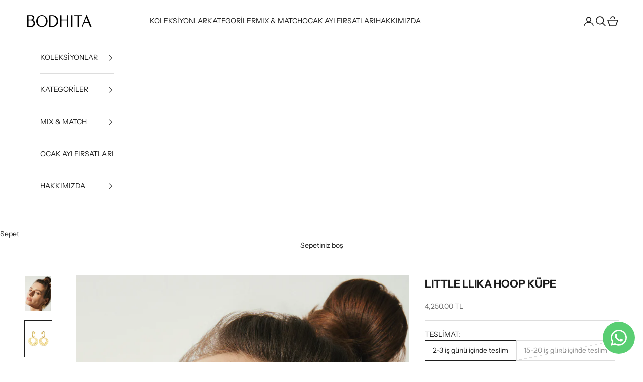

--- FILE ---
content_type: text/html; charset=utf-8
request_url: https://bodhita.co/products/little-llika-hoop
body_size: 42298
content:
<!doctype html>

<html lang="tr" dir="ltr">
  <head>

<script async crossorigin fetchpriority="high" src="/cdn/shopifycloud/importmap-polyfill/es-modules-shim.2.4.0.js"></script>
<script>
        var tapita_meta_page_title =  `Bodhita Inka -  Little Llika Hoop Altın Küpe`;
        var tapita_meta_page_description = `Bodhita ve Bashaques işbirliği ile oluşan özel Inka koleksiyonuna ait Little Llika Hoop Altın Küpe. ✓Hızlı Kargo. ✓Güvenli Online Sipariş.`;
        </script><meta charset="utf-8">
    <meta name="viewport" content="width=device-width, initial-scale=1.0, height=device-height, minimum-scale=1.0, maximum-scale=5.0">

    <title>Bodhita Inka -  Little Llika Hoop Altın Küpe</title><meta name="description" content="Bodhita ve Bashaques işbirliği ile oluşan özel Inka koleksiyonuna ait Little Llika Hoop Altın Küpe. ✓Hızlı Kargo. ✓Güvenli Online Sipariş."><link rel="canonical" href="https://bodhita.co/products/little-llika-hoop"><link rel="shortcut icon" href="//bodhita.co/cdn/shop/files/bodhita_favi.png?v=1614336097&width=96">
      <link rel="apple-touch-icon" href="//bodhita.co/cdn/shop/files/bodhita_favi.png?v=1614336097&width=180"><link rel="preconnect" href="https://fonts.shopifycdn.com" crossorigin><link rel="preload" href="//bodhita.co/cdn/fonts/instrument_sans/instrumentsans_n4.db86542ae5e1596dbdb28c279ae6c2086c4c5bfa.woff2" as="font" type="font/woff2" crossorigin><link rel="preload" href="//bodhita.co/cdn/fonts/instrument_sans/instrumentsans_n4.db86542ae5e1596dbdb28c279ae6c2086c4c5bfa.woff2" as="font" type="font/woff2" crossorigin><meta property="og:type" content="product">
  <meta property="og:title" content="LITTLE LLIKA HOOP KÜPE">
  <meta property="product:price:amount" content="4,250.00">
  <meta property="product:price:currency" content="TRY"><meta property="og:image" content="http://bodhita.co/cdn/shop/files/LLIKA_DIAMOND.jpg?v=1733406840&width=2048">
  <meta property="og:image:secure_url" content="https://bodhita.co/cdn/shop/files/LLIKA_DIAMOND.jpg?v=1733406840&width=2048">
  <meta property="og:image:width" content="1200">
  <meta property="og:image:height" content="1600"><meta property="og:description" content="Bu küpeler ismini Peru’da yaşayan yerli halkın kullandığı dil olan Quechua dilinden alır.  Llika bu dilde ağ anlamına gelir. Peru yerlileri Inka’ların 3000 yıl önce kullandıkları küpelerin sahip olduğu bu geometrik şeklin balık ağlarından geldiği ve bereket ve kısmeti sembolize ettiğine inanılır.ÜRÜN ÖZELLİKLERİBronz ü"><meta property="og:url" content="https://bodhita.co/products/little-llika-hoop">
<meta property="og:site_name" content="Bodhita TR"><meta name="twitter:card" content="summary"><meta name="twitter:title" content="LITTLE LLIKA HOOP KÜPE">
  <meta name="twitter:description" content="Bu küpeler ismini Peru’da yaşayan yerli halkın kullandığı dil olan Quechua dilinden alır.  Llika bu dilde ağ anlamına gelir. Peru yerlileri Inka’ların 3000 yıl önce kullandıkları küpelerin sahip olduğu bu geometrik şeklin balık ağlarından geldiği ve bereket ve kısmeti sembolize ettiğine inanılır.ÜRÜN ÖZELLİKLERİBronz üzeri 24k altın mikron kaplamaKüpe Ucu Boyu: 2,5 cm Tasarımda Hoop Küpe kullanılmıştır. Halka Boyu: 2 cmMIX&amp;amp;MATCH:Küpe uçları halkalarından çıkarılabilir.Bu küpe ucu Mini Hoop, Hook ve Grande Hoop halka küpeleri ile de kullanıma uygun olarak tasarlanmıştır."><meta name="twitter:image" content="https://bodhita.co/cdn/shop/files/LLIKA_DIAMOND.jpg?crop=center&height=1200&v=1733406840&width=1200">
  <meta name="twitter:image:alt" content="Bodhita - LITTLE LLIKA HOOP KÜPE"><script type="application/ld+json">{"@context":"http:\/\/schema.org\/","@id":"\/products\/little-llika-hoop#product","@type":"ProductGroup","brand":{"@type":"Brand","name":"Bodhita"},"category":"Küpeler","description":"Bu küpeler ismini Peru’da yaşayan yerli halkın kullandığı dil olan Quechua dilinden alır.  Llika bu dilde ağ anlamına gelir. Peru yerlileri Inka’ların 3000 yıl önce kullandıkları küpelerin sahip olduğu bu geometrik şeklin balık ağlarından geldiği ve bereket ve kısmeti sembolize ettiğine inanılır.ÜRÜN ÖZELLİKLERİBronz üzeri 24k altın mikron kaplamaKüpe Ucu Boyu: 2,5 cm Tasarımda Hoop Küpe kullanılmıştır. Halka Boyu: 2 cmMIX\u0026amp;MATCH:Küpe uçları halkalarından çıkarılabilir.Bu küpe ucu Mini Hoop, Hook ve Grande Hoop halka küpeleri ile de kullanıma uygun olarak tasarlanmıştır.","hasVariant":[{"@id":"\/products\/little-llika-hoop?variant=39643847852116#variant","@type":"Product","image":"https:\/\/bodhita.co\/cdn\/shop\/products\/LITTLELLIKAHOOP.png?v=1708697299\u0026width=1920","name":"LITTLE LLIKA HOOP KÜPE - 2-3 iş günü içinde teslim \/ ÇİFT","offers":{"@id":"\/products\/little-llika-hoop?variant=39643847852116#offer","@type":"Offer","availability":"http:\/\/schema.org\/InStock","price":"4250.00","priceCurrency":"TRY","url":"https:\/\/bodhita.co\/products\/little-llika-hoop?variant=39643847852116"},"sku":"INKLITLLI3"},{"@id":"\/products\/little-llika-hoop?variant=39643847884884#variant","@type":"Product","image":"https:\/\/bodhita.co\/cdn\/shop\/products\/LITTLELLIKAHOOPtek.png?v=1708697328\u0026width=1920","name":"LITTLE LLIKA HOOP KÜPE - 2-3 iş günü içinde teslim \/ TEK","offers":{"@id":"\/products\/little-llika-hoop?variant=39643847884884#offer","@type":"Offer","availability":"http:\/\/schema.org\/InStock","price":"2450.00","priceCurrency":"TRY","url":"https:\/\/bodhita.co\/products\/little-llika-hoop?variant=39643847884884"},"sku":"INKLITLLI3-01"},{"@id":"\/products\/little-llika-hoop?variant=39788067258452#variant","@type":"Product","image":"https:\/\/bodhita.co\/cdn\/shop\/products\/LITTLELLIKAHOOP.png?v=1708697299\u0026width=1920","name":"LITTLE LLIKA HOOP KÜPE - 15-20 iş günü içinde teslim \/ ÇİFT","offers":{"@id":"\/products\/little-llika-hoop?variant=39788067258452#offer","@type":"Offer","availability":"http:\/\/schema.org\/OutOfStock","price":"4250.00","priceCurrency":"TRY","url":"https:\/\/bodhita.co\/products\/little-llika-hoop?variant=39788067258452"},"sku":"INKLITLLI3-2"},{"@id":"\/products\/little-llika-hoop?variant=39788067291220#variant","@type":"Product","image":"https:\/\/bodhita.co\/cdn\/shop\/products\/LITTLELLIKAHOOPtek.png?v=1708697328\u0026width=1920","name":"LITTLE LLIKA HOOP KÜPE - 15-20 iş günü içinde teslim \/ TEK","offers":{"@id":"\/products\/little-llika-hoop?variant=39788067291220#offer","@type":"Offer","availability":"http:\/\/schema.org\/OutOfStock","price":"2450.00","priceCurrency":"TRY","url":"https:\/\/bodhita.co\/products\/little-llika-hoop?variant=39788067291220"},"sku":"INKLITLLI3-01-2"}],"name":"LITTLE LLIKA HOOP KÜPE","productGroupID":"6711626334292","url":"https:\/\/bodhita.co\/products\/little-llika-hoop"}</script><script type="application/ld+json">
  {
    "@context": "https://schema.org",
    "@type": "BreadcrumbList",
    "itemListElement": [{
        "@type": "ListItem",
        "position": 1,
        "name": "Ana Sayfa",
        "item": "https://bodhita.co"
      },{
            "@type": "ListItem",
            "position": 2,
            "name": "LITTLE LLIKA HOOP KÜPE",
            "item": "https://bodhita.co/products/little-llika-hoop"
          }]
  }
</script><style>/* Typography (heading) */
  @font-face {
  font-family: "Instrument Sans";
  font-weight: 400;
  font-style: normal;
  font-display: fallback;
  src: url("//bodhita.co/cdn/fonts/instrument_sans/instrumentsans_n4.db86542ae5e1596dbdb28c279ae6c2086c4c5bfa.woff2") format("woff2"),
       url("//bodhita.co/cdn/fonts/instrument_sans/instrumentsans_n4.510f1b081e58d08c30978f465518799851ef6d8b.woff") format("woff");
}

@font-face {
  font-family: "Instrument Sans";
  font-weight: 400;
  font-style: italic;
  font-display: fallback;
  src: url("//bodhita.co/cdn/fonts/instrument_sans/instrumentsans_i4.028d3c3cd8d085648c808ceb20cd2fd1eb3560e5.woff2") format("woff2"),
       url("//bodhita.co/cdn/fonts/instrument_sans/instrumentsans_i4.7e90d82df8dee29a99237cd19cc529d2206706a2.woff") format("woff");
}

/* Typography (body) */
  @font-face {
  font-family: "Instrument Sans";
  font-weight: 400;
  font-style: normal;
  font-display: fallback;
  src: url("//bodhita.co/cdn/fonts/instrument_sans/instrumentsans_n4.db86542ae5e1596dbdb28c279ae6c2086c4c5bfa.woff2") format("woff2"),
       url("//bodhita.co/cdn/fonts/instrument_sans/instrumentsans_n4.510f1b081e58d08c30978f465518799851ef6d8b.woff") format("woff");
}

@font-face {
  font-family: "Instrument Sans";
  font-weight: 400;
  font-style: italic;
  font-display: fallback;
  src: url("//bodhita.co/cdn/fonts/instrument_sans/instrumentsans_i4.028d3c3cd8d085648c808ceb20cd2fd1eb3560e5.woff2") format("woff2"),
       url("//bodhita.co/cdn/fonts/instrument_sans/instrumentsans_i4.7e90d82df8dee29a99237cd19cc529d2206706a2.woff") format("woff");
}

@font-face {
  font-family: "Instrument Sans";
  font-weight: 700;
  font-style: normal;
  font-display: fallback;
  src: url("//bodhita.co/cdn/fonts/instrument_sans/instrumentsans_n7.e4ad9032e203f9a0977786c356573ced65a7419a.woff2") format("woff2"),
       url("//bodhita.co/cdn/fonts/instrument_sans/instrumentsans_n7.b9e40f166fb7639074ba34738101a9d2990bb41a.woff") format("woff");
}

@font-face {
  font-family: "Instrument Sans";
  font-weight: 700;
  font-style: italic;
  font-display: fallback;
  src: url("//bodhita.co/cdn/fonts/instrument_sans/instrumentsans_i7.d6063bb5d8f9cbf96eace9e8801697c54f363c6a.woff2") format("woff2"),
       url("//bodhita.co/cdn/fonts/instrument_sans/instrumentsans_i7.ce33afe63f8198a3ac4261b826b560103542cd36.woff") format("woff");
}

:root {
    /* Container */
    --container-max-width: 100%;
    --container-xxs-max-width: 27.5rem; /* 440px */
    --container-xs-max-width: 42.5rem; /* 680px */
    --container-sm-max-width: 61.25rem; /* 980px */
    --container-md-max-width: 71.875rem; /* 1150px */
    --container-lg-max-width: 78.75rem; /* 1260px */
    --container-xl-max-width: 85rem; /* 1360px */
    --container-gutter: 1.25rem;

    --section-vertical-spacing: 2.5rem;
    --section-vertical-spacing-tight:2.5rem;

    --section-stack-gap:2.25rem;
    --section-stack-gap-tight:2.25rem;

    /* Form settings */
    --form-gap: 1.25rem; /* Gap between fieldset and submit button */
    --fieldset-gap: 1rem; /* Gap between each form input within a fieldset */
    --form-control-gap: 0.625rem; /* Gap between input and label (ignored for floating label) */
    --checkbox-control-gap: 0.75rem; /* Horizontal gap between checkbox and its associated label */
    --input-padding-block: 0.65rem; /* Vertical padding for input, textarea and native select */
    --input-padding-inline: 0.8rem; /* Horizontal padding for input, textarea and native select */
    --checkbox-size: 0.875rem; /* Size (width and height) for checkbox */

    /* Other sizes */
    --sticky-area-height: calc(var(--announcement-bar-is-sticky, 0) * var(--announcement-bar-height, 0px) + var(--header-is-sticky, 0) * var(--header-is-visible, 1) * var(--header-height, 0px));

    /* RTL support */
    --transform-logical-flip: 1;
    --transform-origin-start: left;
    --transform-origin-end: right;

    /**
     * ---------------------------------------------------------------------
     * TYPOGRAPHY
     * ---------------------------------------------------------------------
     */

    /* Font properties */
    --heading-font-family: "Instrument Sans", sans-serif;
    --heading-font-weight: 400;
    --heading-font-style: normal;
    --heading-text-transform: uppercase;
    --heading-letter-spacing: 0.2em;
    --text-font-family: "Instrument Sans", sans-serif;
    --text-font-weight: 400;
    --text-font-style: normal;
    --text-letter-spacing: 0.0em;
    --button-font: var(--text-font-style) var(--text-font-weight) var(--text-sm) / 1.65 var(--text-font-family);
    --button-text-transform: uppercase;
    --button-letter-spacing: 0.18em;

    /* Font sizes */--text-heading-size-factor: 1;
    --text-h1: max(0.6875rem, clamp(1.375rem, 1.146341463414634rem + 0.975609756097561vw, 2rem) * var(--text-heading-size-factor));
    --text-h2: max(0.6875rem, clamp(1.25rem, 1.0670731707317074rem + 0.7804878048780488vw, 1.75rem) * var(--text-heading-size-factor));
    --text-h3: max(0.6875rem, clamp(1.125rem, 1.0335365853658536rem + 0.3902439024390244vw, 1.375rem) * var(--text-heading-size-factor));
    --text-h4: max(0.6875rem, clamp(1rem, 0.9542682926829268rem + 0.1951219512195122vw, 1.125rem) * var(--text-heading-size-factor));
    --text-h5: calc(0.875rem * var(--text-heading-size-factor));
    --text-h6: calc(0.75rem * var(--text-heading-size-factor));

    --text-xs: 0.75rem;
    --text-sm: 0.8125rem;
    --text-base: 0.875rem;
    --text-lg: 1.0rem;
    --text-xl: 1.125rem;

    /* Rounded variables (used for border radius) */
    --rounded-full: 9999px;
    --button-border-radius: 0.0rem;
    --input-border-radius: 0.0rem;

    /* Box shadow */
    --shadow-sm: 0 2px 8px rgb(0 0 0 / 0.05);
    --shadow: 0 5px 15px rgb(0 0 0 / 0.05);
    --shadow-md: 0 5px 30px rgb(0 0 0 / 0.05);
    --shadow-block: px px px rgb(var(--text-primary) / 0.0);

    /**
     * ---------------------------------------------------------------------
     * OTHER
     * ---------------------------------------------------------------------
     */

    --checkmark-svg-url: url(//bodhita.co/cdn/shop/t/6/assets/checkmark.svg?v=77552481021870063511730890355);
    --cursor-zoom-in-svg-url: url(//bodhita.co/cdn/shop/t/6/assets/cursor-zoom-in.svg?v=112480252220988712521731269911);
  }

  [dir="rtl"]:root {
    /* RTL support */
    --transform-logical-flip: -1;
    --transform-origin-start: right;
    --transform-origin-end: left;
  }

  @media screen and (min-width: 700px) {
    :root {
      /* Typography (font size) */
      --text-xs: 0.75rem;
      --text-sm: 0.8125rem;
      --text-base: 0.875rem;
      --text-lg: 1.0rem;
      --text-xl: 1.25rem;

      /* Spacing settings */
      --container-gutter: 2rem;
    }
  }

  @media screen and (min-width: 1000px) {
    :root {
      /* Spacing settings */
      --container-gutter: 3rem;

      --section-vertical-spacing: 4rem;
      --section-vertical-spacing-tight: 4rem;

      --section-stack-gap:3rem;
      --section-stack-gap-tight:3rem;
    }
  }:root {/* Overlay used for modal */
    --page-overlay: 0 0 0 / 0.4;

    /* We use the first scheme background as default */
    --page-background: ;

    /* Product colors */
    --on-sale-text: 148 66 43;
    --on-sale-badge-background: 148 66 43;
    --on-sale-badge-text: 255 255 255;
    --sold-out-badge-background: 239 239 239;
    --sold-out-badge-text: 0 0 0 / 0.65;
    --custom-badge-background: 28 28 28;
    --custom-badge-text: 255 255 255;
    --star-color: 198 158 75;

    /* Status colors */
    --success-background: 212 227 203;
    --success-text: 48 122 7;
    --warning-background: 253 241 224;
    --warning-text: 237 138 0;
    --error-background: 229 210 204;
    --error-text: 148 66 43;
  }.color-scheme--scheme-1 {
      /* Color settings */--accent: 28 28 28;
      --text-color: 28 28 28;
      --background: 255 255 255 / 1.0;
      --background-without-opacity: 255 255 255;
      --background-gradient: ;--border-color: 221 221 221;/* Button colors */
      --button-background: 28 28 28;
      --button-text-color: 255 255 255;

      /* Circled buttons */
      --circle-button-background: 255 255 255;
      --circle-button-text-color: 28 28 28;
    }.shopify-section:has(.section-spacing.color-scheme--bg-54922f2e920ba8346f6dc0fba343d673) + .shopify-section:has(.section-spacing.color-scheme--bg-54922f2e920ba8346f6dc0fba343d673:not(.bordered-section)) .section-spacing {
      padding-block-start: 0;
    }.color-scheme--scheme-2 {
      /* Color settings */--accent: 28 28 28;
      --text-color: 28 28 28;
      --background: 255 255 255 / 1.0;
      --background-without-opacity: 255 255 255;
      --background-gradient: ;--border-color: 221 221 221;/* Button colors */
      --button-background: 28 28 28;
      --button-text-color: 255 255 255;

      /* Circled buttons */
      --circle-button-background: 255 255 255;
      --circle-button-text-color: 28 28 28;
    }.shopify-section:has(.section-spacing.color-scheme--bg-54922f2e920ba8346f6dc0fba343d673) + .shopify-section:has(.section-spacing.color-scheme--bg-54922f2e920ba8346f6dc0fba343d673:not(.bordered-section)) .section-spacing {
      padding-block-start: 0;
    }.color-scheme--scheme-3 {
      /* Color settings */--accent: 255 255 255;
      --text-color: 255 255 255;
      --background: 28 28 28 / 1.0;
      --background-without-opacity: 28 28 28;
      --background-gradient: ;--border-color: 62 62 62;/* Button colors */
      --button-background: 255 255 255;
      --button-text-color: 28 28 28;

      /* Circled buttons */
      --circle-button-background: 255 255 255;
      --circle-button-text-color: 28 28 28;
    }.shopify-section:has(.section-spacing.color-scheme--bg-c1f8cb21047e4797e94d0969dc5d1e44) + .shopify-section:has(.section-spacing.color-scheme--bg-c1f8cb21047e4797e94d0969dc5d1e44:not(.bordered-section)) .section-spacing {
      padding-block-start: 0;
    }.color-scheme--scheme-4 {
      /* Color settings */--accent: 255 255 255;
      --text-color: 255 255 255;
      --background: 0 0 0 / 0.0;
      --background-without-opacity: 0 0 0;
      --background-gradient: ;--border-color: 255 255 255;/* Button colors */
      --button-background: 255 255 255;
      --button-text-color: 28 28 28;

      /* Circled buttons */
      --circle-button-background: 255 255 255;
      --circle-button-text-color: 28 28 28;
    }.shopify-section:has(.section-spacing.color-scheme--bg-3671eee015764974ee0aef1536023e0f) + .shopify-section:has(.section-spacing.color-scheme--bg-3671eee015764974ee0aef1536023e0f:not(.bordered-section)) .section-spacing {
      padding-block-start: 0;
    }.color-scheme--scheme-455a5071-5760-458d-8cfc-316b9bcd3919 {
      /* Color settings */--accent: 28 28 28;
      --text-color: 28 28 28;
      --background: 205 200 181 / 1.0;
      --background-without-opacity: 205 200 181;
      --background-gradient: ;--border-color: 178 174 158;/* Button colors */
      --button-background: 28 28 28;
      --button-text-color: 255 255 255;

      /* Circled buttons */
      --circle-button-background: 255 255 255;
      --circle-button-text-color: 28 28 28;
    }.shopify-section:has(.section-spacing.color-scheme--bg-868eaab53b0bdd0d1bd0748f00fed21f) + .shopify-section:has(.section-spacing.color-scheme--bg-868eaab53b0bdd0d1bd0748f00fed21f:not(.bordered-section)) .section-spacing {
      padding-block-start: 0;
    }.color-scheme--scheme-5f43f559-8712-4826-b1cc-f3e3f9e3afd5 {
      /* Color settings */--accent: 28 28 28;
      --text-color: 255 255 255;
      --background: 0 0 0 / 0.0;
      --background-without-opacity: 0 0 0;
      --background-gradient: ;--border-color: 255 255 255;/* Button colors */
      --button-background: 28 28 28;
      --button-text-color: 255 255 255;

      /* Circled buttons */
      --circle-button-background: 28 28 28;
      --circle-button-text-color: 255 255 255;
    }.shopify-section:has(.section-spacing.color-scheme--bg-3671eee015764974ee0aef1536023e0f) + .shopify-section:has(.section-spacing.color-scheme--bg-3671eee015764974ee0aef1536023e0f:not(.bordered-section)) .section-spacing {
      padding-block-start: 0;
    }.color-scheme--dialog {
      /* Color settings */--accent: 28 28 28;
      --text-color: 28 28 28;
      --background: 255 255 255 / 1.0;
      --background-without-opacity: 255 255 255;
      --background-gradient: ;--border-color: 221 221 221;/* Button colors */
      --button-background: 28 28 28;
      --button-text-color: 255 255 255;

      /* Circled buttons */
      --circle-button-background: 255 255 255;
      --circle-button-text-color: 28 28 28;
    }
</style><script>
  // This allows to expose several variables to the global scope, to be used in scripts
  window.themeVariables = {
    settings: {
      showPageTransition: null,
      pageType: "product",
      moneyFormat: "\u003cspan class=\"money conversion-bear-money\"\u003e{{amount}} TL\u003c\/span\u003e",
      moneyWithCurrencyFormat: "\u003cspan class=\"money conversion-bear-money\"\u003e{{amount}} TL\u003c\/span\u003e",
      currencyCodeEnabled: false,
      cartType: "drawer",
      staggerMenuApparition: true
    },

    strings: {
      addedToCart: "Sepetinize eklendi!",
      closeGallery: "Galeriyi kapat",
      zoomGallery: "Yakınlaştır",
      errorGallery: "Resim yüklenemiyor",
      shippingEstimatorNoResults: "Üzgünüz, adresinize gönderi yapamıyoruz.",
      shippingEstimatorOneResult: "Adresiniz için bir gönderi seçeneği bulunuyor:",
      shippingEstimatorMultipleResults: "Adresiniz için birden çok gönderi seçeneği bulunuyor:",
      shippingEstimatorError: "Gönderi seçenekleri getirilirken bir veya daha fazla hata oluştu:",
      next: "İleri",
      previous: "Geri"
    },

    mediaQueries: {
      'sm': 'screen and (min-width: 700px)',
      'md': 'screen and (min-width: 1000px)',
      'lg': 'screen and (min-width: 1150px)',
      'xl': 'screen and (min-width: 1400px)',
      '2xl': 'screen and (min-width: 1600px)',
      'sm-max': 'screen and (max-width: 699px)',
      'md-max': 'screen and (max-width: 999px)',
      'lg-max': 'screen and (max-width: 1149px)',
      'xl-max': 'screen and (max-width: 1399px)',
      '2xl-max': 'screen and (max-width: 1599px)',
      'motion-safe': '(prefers-reduced-motion: no-preference)',
      'motion-reduce': '(prefers-reduced-motion: reduce)',
      'supports-hover': 'screen and (pointer: fine)',
      'supports-touch': 'screen and (hover: none)'
    }
  };</script><script>
      if (!(HTMLScriptElement.supports && HTMLScriptElement.supports('importmap'))) {
        const importMapPolyfill = document.createElement('script');
        importMapPolyfill.async = true;
        importMapPolyfill.src = "//bodhita.co/cdn/shop/t/6/assets/es-module-shims.min.js?v=140375185335194536761730890335";

        document.head.appendChild(importMapPolyfill);
      }
    </script>

    <script type="importmap">{
        "imports": {
          "vendor": "//bodhita.co/cdn/shop/t/6/assets/vendor.min.js?v=97444456987200009421730890335",
          "theme": "//bodhita.co/cdn/shop/t/6/assets/theme.js?v=77099638235748418721730890335",
          "photoswipe": "//bodhita.co/cdn/shop/t/6/assets/photoswipe.min.js?v=13374349288281597431730890335"
        }
      }
    </script>

    <script type="module" src="//bodhita.co/cdn/shop/t/6/assets/vendor.min.js?v=97444456987200009421730890335"></script>
    <script type="module" src="//bodhita.co/cdn/shop/t/6/assets/theme.js?v=77099638235748418721730890335"></script>

    <script>window.performance && window.performance.mark && window.performance.mark('shopify.content_for_header.start');</script><meta name="google-site-verification" content="OLvmZXgWW5i0-MfUwJsFJFdCd5HEKXF1o5mLHk6AVe4">
<meta name="google-site-verification" content="OLvmZXgWW5i0-MfUwJsFJFdCd5HEKXF1o5mLHk6AVe4">
<meta name="facebook-domain-verification" content="wesoa21htue13nx486jv5gqq2gg9h6">
<meta id="shopify-digital-wallet" name="shopify-digital-wallet" content="/6483050580/digital_wallets/dialog">
<link rel="alternate" type="application/json+oembed" href="https://bodhita.co/products/little-llika-hoop.oembed">
<script async="async" src="/checkouts/internal/preloads.js?locale=tr-TR"></script>
<script id="shopify-features" type="application/json">{"accessToken":"f45fc8ff757342e07e14149277a7670c","betas":["rich-media-storefront-analytics"],"domain":"bodhita.co","predictiveSearch":true,"shopId":6483050580,"locale":"tr"}</script>
<script>var Shopify = Shopify || {};
Shopify.shop = "bodhita-jwlry.myshopify.com";
Shopify.locale = "tr";
Shopify.currency = {"active":"TRY","rate":"1.0"};
Shopify.country = "TR";
Shopify.theme = {"name":"Bodhita 24","id":173421003064,"schema_name":"Prestige","schema_version":"10.4.0","theme_store_id":855,"role":"main"};
Shopify.theme.handle = "null";
Shopify.theme.style = {"id":null,"handle":null};
Shopify.cdnHost = "bodhita.co/cdn";
Shopify.routes = Shopify.routes || {};
Shopify.routes.root = "/";</script>
<script type="module">!function(o){(o.Shopify=o.Shopify||{}).modules=!0}(window);</script>
<script>!function(o){function n(){var o=[];function n(){o.push(Array.prototype.slice.apply(arguments))}return n.q=o,n}var t=o.Shopify=o.Shopify||{};t.loadFeatures=n(),t.autoloadFeatures=n()}(window);</script>
<script id="shop-js-analytics" type="application/json">{"pageType":"product"}</script>
<script defer="defer" async type="module" src="//bodhita.co/cdn/shopifycloud/shop-js/modules/v2/client.init-shop-cart-sync_B9hrTPry.tr.esm.js"></script>
<script defer="defer" async type="module" src="//bodhita.co/cdn/shopifycloud/shop-js/modules/v2/chunk.common_DIgBBaVU.esm.js"></script>
<script type="module">
  await import("//bodhita.co/cdn/shopifycloud/shop-js/modules/v2/client.init-shop-cart-sync_B9hrTPry.tr.esm.js");
await import("//bodhita.co/cdn/shopifycloud/shop-js/modules/v2/chunk.common_DIgBBaVU.esm.js");

  window.Shopify.SignInWithShop?.initShopCartSync?.({"fedCMEnabled":true,"windoidEnabled":true});

</script>
<script>(function() {
  var isLoaded = false;
  function asyncLoad() {
    if (isLoaded) return;
    isLoaded = true;
    var urls = ["https:\/\/l.getsitecontrol.com\/g4dl6p57.js?shop=bodhita-jwlry.myshopify.com","https:\/\/cdn.shopify.com\/s\/files\/1\/0597\/3783\/3627\/files\/tptinstall.min.js?v=1718591634\u0026t=tapita-seo-script-tags\u0026shop=bodhita-jwlry.myshopify.com"];
    for (var i = 0; i < urls.length; i++) {
      var s = document.createElement('script');
      s.type = 'text/javascript';
      s.async = true;
      s.src = urls[i];
      var x = document.getElementsByTagName('script')[0];
      x.parentNode.insertBefore(s, x);
    }
  };
  if(window.attachEvent) {
    window.attachEvent('onload', asyncLoad);
  } else {
    window.addEventListener('load', asyncLoad, false);
  }
})();</script>
<script id="__st">var __st={"a":6483050580,"offset":10800,"reqid":"8dfd7134-ef22-4ed7-8fb3-1bf76d290ed2-1768627848","pageurl":"bodhita.co\/products\/little-llika-hoop","u":"ab1e01035888","p":"product","rtyp":"product","rid":6711626334292};</script>
<script>window.ShopifyPaypalV4VisibilityTracking = true;</script>
<script id="captcha-bootstrap">!function(){'use strict';const t='contact',e='account',n='new_comment',o=[[t,t],['blogs',n],['comments',n],[t,'customer']],c=[[e,'customer_login'],[e,'guest_login'],[e,'recover_customer_password'],[e,'create_customer']],r=t=>t.map((([t,e])=>`form[action*='/${t}']:not([data-nocaptcha='true']) input[name='form_type'][value='${e}']`)).join(','),a=t=>()=>t?[...document.querySelectorAll(t)].map((t=>t.form)):[];function s(){const t=[...o],e=r(t);return a(e)}const i='password',u='form_key',d=['recaptcha-v3-token','g-recaptcha-response','h-captcha-response',i],f=()=>{try{return window.sessionStorage}catch{return}},m='__shopify_v',_=t=>t.elements[u];function p(t,e,n=!1){try{const o=window.sessionStorage,c=JSON.parse(o.getItem(e)),{data:r}=function(t){const{data:e,action:n}=t;return t[m]||n?{data:e,action:n}:{data:t,action:n}}(c);for(const[e,n]of Object.entries(r))t.elements[e]&&(t.elements[e].value=n);n&&o.removeItem(e)}catch(o){console.error('form repopulation failed',{error:o})}}const l='form_type',E='cptcha';function T(t){t.dataset[E]=!0}const w=window,h=w.document,L='Shopify',v='ce_forms',y='captcha';let A=!1;((t,e)=>{const n=(g='f06e6c50-85a8-45c8-87d0-21a2b65856fe',I='https://cdn.shopify.com/shopifycloud/storefront-forms-hcaptcha/ce_storefront_forms_captcha_hcaptcha.v1.5.2.iife.js',D={infoText:'hCaptcha ile korunuyor',privacyText:'Gizlilik',termsText:'Koşullar'},(t,e,n)=>{const o=w[L][v],c=o.bindForm;if(c)return c(t,g,e,D).then(n);var r;o.q.push([[t,g,e,D],n]),r=I,A||(h.body.append(Object.assign(h.createElement('script'),{id:'captcha-provider',async:!0,src:r})),A=!0)});var g,I,D;w[L]=w[L]||{},w[L][v]=w[L][v]||{},w[L][v].q=[],w[L][y]=w[L][y]||{},w[L][y].protect=function(t,e){n(t,void 0,e),T(t)},Object.freeze(w[L][y]),function(t,e,n,w,h,L){const[v,y,A,g]=function(t,e,n){const i=e?o:[],u=t?c:[],d=[...i,...u],f=r(d),m=r(i),_=r(d.filter((([t,e])=>n.includes(e))));return[a(f),a(m),a(_),s()]}(w,h,L),I=t=>{const e=t.target;return e instanceof HTMLFormElement?e:e&&e.form},D=t=>v().includes(t);t.addEventListener('submit',(t=>{const e=I(t);if(!e)return;const n=D(e)&&!e.dataset.hcaptchaBound&&!e.dataset.recaptchaBound,o=_(e),c=g().includes(e)&&(!o||!o.value);(n||c)&&t.preventDefault(),c&&!n&&(function(t){try{if(!f())return;!function(t){const e=f();if(!e)return;const n=_(t);if(!n)return;const o=n.value;o&&e.removeItem(o)}(t);const e=Array.from(Array(32),(()=>Math.random().toString(36)[2])).join('');!function(t,e){_(t)||t.append(Object.assign(document.createElement('input'),{type:'hidden',name:u})),t.elements[u].value=e}(t,e),function(t,e){const n=f();if(!n)return;const o=[...t.querySelectorAll(`input[type='${i}']`)].map((({name:t})=>t)),c=[...d,...o],r={};for(const[a,s]of new FormData(t).entries())c.includes(a)||(r[a]=s);n.setItem(e,JSON.stringify({[m]:1,action:t.action,data:r}))}(t,e)}catch(e){console.error('failed to persist form',e)}}(e),e.submit())}));const S=(t,e)=>{t&&!t.dataset[E]&&(n(t,e.some((e=>e===t))),T(t))};for(const o of['focusin','change'])t.addEventListener(o,(t=>{const e=I(t);D(e)&&S(e,y())}));const B=e.get('form_key'),M=e.get(l),P=B&&M;t.addEventListener('DOMContentLoaded',(()=>{const t=y();if(P)for(const e of t)e.elements[l].value===M&&p(e,B);[...new Set([...A(),...v().filter((t=>'true'===t.dataset.shopifyCaptcha))])].forEach((e=>S(e,t)))}))}(h,new URLSearchParams(w.location.search),n,t,e,['guest_login'])})(!0,!0)}();</script>
<script integrity="sha256-4kQ18oKyAcykRKYeNunJcIwy7WH5gtpwJnB7kiuLZ1E=" data-source-attribution="shopify.loadfeatures" defer="defer" src="//bodhita.co/cdn/shopifycloud/storefront/assets/storefront/load_feature-a0a9edcb.js" crossorigin="anonymous"></script>
<script data-source-attribution="shopify.dynamic_checkout.dynamic.init">var Shopify=Shopify||{};Shopify.PaymentButton=Shopify.PaymentButton||{isStorefrontPortableWallets:!0,init:function(){window.Shopify.PaymentButton.init=function(){};var t=document.createElement("script");t.src="https://bodhita.co/cdn/shopifycloud/portable-wallets/latest/portable-wallets.tr.js",t.type="module",document.head.appendChild(t)}};
</script>
<script data-source-attribution="shopify.dynamic_checkout.buyer_consent">
  function portableWalletsHideBuyerConsent(e){var t=document.getElementById("shopify-buyer-consent"),n=document.getElementById("shopify-subscription-policy-button");t&&n&&(t.classList.add("hidden"),t.setAttribute("aria-hidden","true"),n.removeEventListener("click",e))}function portableWalletsShowBuyerConsent(e){var t=document.getElementById("shopify-buyer-consent"),n=document.getElementById("shopify-subscription-policy-button");t&&n&&(t.classList.remove("hidden"),t.removeAttribute("aria-hidden"),n.addEventListener("click",e))}window.Shopify?.PaymentButton&&(window.Shopify.PaymentButton.hideBuyerConsent=portableWalletsHideBuyerConsent,window.Shopify.PaymentButton.showBuyerConsent=portableWalletsShowBuyerConsent);
</script>
<script data-source-attribution="shopify.dynamic_checkout.cart.bootstrap">document.addEventListener("DOMContentLoaded",(function(){function t(){return document.querySelector("shopify-accelerated-checkout-cart, shopify-accelerated-checkout")}if(t())Shopify.PaymentButton.init();else{new MutationObserver((function(e,n){t()&&(Shopify.PaymentButton.init(),n.disconnect())})).observe(document.body,{childList:!0,subtree:!0})}}));
</script>
<script id='scb4127' type='text/javascript' async='' src='https://bodhita.co/cdn/shopifycloud/privacy-banner/storefront-banner.js'></script>
<script>window.performance && window.performance.mark && window.performance.mark('shopify.content_for_header.end');</script>
<link href="//bodhita.co/cdn/shop/t/6/assets/theme.css?v=92029783256822135471730890335" rel="stylesheet" type="text/css" media="all" /><!-- BEGIN app block: shopify://apps/tapita-seo-speed/blocks/app-embed/cd37ca7a-40ad-4fdc-afd3-768701482209 -->



<script class="tpt-seo-schema">
    var tapitaSeoVer = 1177;
    var tptAddedSchemas = [];
</script>


    <!-- BEGIN app snippet: broken-sword.js.bundled --><script type="application/javascript" class="tge139c2a2f4a37534c9e296fc79ae6bd3">function brokenFixer({dataStr:e,pageType:t,designMode:n,version:r=2,limStr:f}){if(!window.alreadyPracticeBrokenArt){window.alreadyPracticeBrokenArt=!0;var w=!!localStorage.getItem("tpt-broken-debug"),g=new URL(location.href),o=["/cart","/checkout","/password","/captcha","/account","/challenge"];if(c=g.pathname,o.includes(c))return;function a(e){e=localStorage.getItem(e);try{if(e)return JSON.parse(e)}catch(e){}return{}}function y(e,t){localStorage.setItem(t,JSON.stringify(e||{}))}var o="check-404-local-place-"+r,b="check-404-reports-"+r,c={path:location.href,time:Date.now()};try{var i=decodeURI(e),u=function(e,t){for(var n="",r=0;r<e.length;r++)n+=String.fromCharCode(e.charCodeAt(r)^t.charCodeAt(r%t.length));return n}(i,"tapitalabanahaputakibana1"),l=null;try{l=JSON.parse(u).dataObj}catch(e){}if(l){w&&console.log(l);try{var d=l.enable,S=l.redirectLink,C=(w&&console.log("obj: ",l),S=S||"/",l.reportUrl),R=l.mask,U=l.hKey,k=a(o),A=(d&&!n&&y(c,o),a(b)),s=2+Math.random(),h=Math.max(...Object.values(A))||0,v=!A[g.href]||A[g.href].time+9e5<Date.now()&&h+6e4*s<Date.now();async function m(){return async function(e){var t,n,r,o,a,c,i,u,l,d,s,h,m,p;if(w&&console.log("Running critical report operation"),function(e){if(!e)return!1;try{var t=JSON.parse(e);return t.time&&new Date(t.time).getTime()>Date.now()}catch(e){return w&&console.error(e),!1}}(f))return w&&console.log("limited"),0;try{return C&&R&&v&&window.crypto&&U?(p=C,t=["https:","http:"].some(function(e){return p.startsWith(e)})?new URL(C):new URL(C,g.origin),n=S||"/",r={from:encodeURIComponent(e),to:n,host:encodeURIComponent(g.host),path:encodeURIComponent(g.pathname),mask:encodeURIComponent(R),x:encodeURIComponent(Math.round(1e9*Math.random()).toString()),seed:encodeURIComponent((new Date).toUTCString()),trackPath:k?.path||""},o=window.crypto.getRandomValues(new Uint8Array(16)),a=await window.crypto.subtle.importKey("raw",Uint8Array.from(window.atob(U),function(e){return e.charCodeAt(0)}),{name:"AES-CTR"},!1,["encrypt","decrypt"]),c=JSON.stringify(r),i=new Uint8Array(await window.crypto.subtle.encrypt({name:"AES-CTR",counter:o,length:128},a,(m=c,(new TextEncoder).encode(m)))),u=encodeURIComponent(o.toString()),l=encodeURIComponent(i.toString()),d=l+u,s=new TextEncoder("utf-8"),A[g.href]={time:Date.now()},y(A,b),h="64a6988ec0ecacbdf40ecf504e70b9a5f6174a8992c856c7ee22e1e0be03a8890412904b9d17a467d03559fe573c324271615dbcf191e4cfc259b5a01a3bb824".trim(),window.crypto.subtle.importKey("raw",s.encode(h),{name:"HMAC",hash:{name:"SHA-512"}},!1,["sign","verify"]).then(function(e){return window.crypto.subtle.sign("HMAC",e,s.encode(d))}).then(function(e){e=new Uint8Array(e);return Array.prototype.map.call(e,function(e){return e.toString(16).padStart(2,"0")}).join("")}).then(function(e){e={mingle:u,h:l,m:encodeURIComponent(e)};return fetch(t.toString(),{headers:{Accept:"text/plain","Content-type":"application/json"},body:JSON.stringify(e),method:"POST"})}).catch(function(e){w&&console.error(e)})):0}catch(e){w&&console.error("Report error",e)}}(g.href)}(d&&!n&&!!S||w)&&(w&&console.log("Running time"),"404"===t)&&(w&&console.log("Pure missing",t,g.href),!!g.searchParams.get("is-preview")||(x=g.searchParams)&&["return_to","return_url"].some(function(e){return!!x.get(e)})||(I=g.pathname,["apps","a","community","tools"].map(function(e){return`/${e}/`}).some(function(e){return I.startsWith(e)}))||("/account"===(p=g.pathname)||p.startsWith("/account/"))||(w&&console.log("Actually run re-route 1"),setTimeout(function(){m()},1e3*Math.random())))}catch(e){w&&console.error(e)}}}catch(e){}}var p,I,x,c;setTimeout(function(){var e=document.querySelectorAll(".tge139c2a2f4a37534c9e296fc79ae6bd3,.majority-id-lapse");e&&0<e.length&&e.forEach(function(e){e.remove()})},300),window.brokenFixer&&(delete window.brokenFixer,window.brokenFixer=null)}window.brokenFixer||(window.brokenFixer=brokenFixer);</script><!-- END app snippet -->
    <script class="majority-id-lapse">
        (function () {
            var dataStr = "%0FC%14%08%00%00#%03%08CT%1AJ%04%1E%14%16%0D%0EKX%15%1C%14TXC%02%0C%10%08%1E%04%01%15%22%08%06%0AROVCGK%0E%00%1D%15d%04%05%11%1D%11%05N%5B@S%5ES%5DLAEYP%5B=PPTQ%04NQDGCQ%5D;@ML%13%0D%11%1F%07%004%19%05@%5BLNE%1B%0E%1C%1A%5B%15%0D%11%0B%15%0FL%1B%04%1FX%04%13%04%11%1BN%0F%11X%5B%17AF%15%11%1CN%10%04%1E%0E%1A%152%07%1B%0A%0E%07.%08%00%0A%13XC%1D%08%07%0AN%5B@WYV%5CQ%15%16FL%5BY%07%02CU%07GY%5D%0BDP%5ELS%04%5D%04%0ER%11F%11V_%0C@ML%0AT%11%112%1B%1B%0A%09%0F.%08%00%0AJ%5B%16%14%18%12%0EE@%09%25%04HV%5BR!%20SX$$-%16%1B:81!%20&_9%15,%1D%15I%01(%13_%17%0F%0A%0F%10U8%0B!%04#?%17X8$3%5CL%1CL";
            var limStr = '{"time":"Fri, 26 Dec 2025 21:02:24 GMT"}';
            var tptPageType = "product";
            var tptPath = "/products/little-llika-hoop";
            var designMode = !!false;
            var tptHost = "bodhita.co";
            window.brokenFixer && window.brokenFixer({
                dataStr, pageType: tptPageType, path: tptPath, designMode, tptHost, limStr
            });
        })();
    </script>





    <!-- BEGIN app snippet: product-schema -->

  <!-- END app snippet -->



  
      
      
      <!-- Start - Added by Tapita SEO & Speed: Breadcrumb Structured Data  -->
        <script type="application/ld+json" author="tpt">
          {
          "@context": "https://schema.org",
          "@type": "BreadcrumbList",
          "itemListElement": [{
            "@type": "ListItem",
            "position": 1,"name": "Products",
            "item": "https://bodhita.co/products"}, {
            "@type": "ListItem",
            "position": 2,
            "name": "LITTLE LLIKA HOOP KÜPE",
            "item": "https://bodhita.co/products/little-llika-hoop"
          }]
        }
        </script>
        <script>window.tptAddedSchemas.push("BreadcrumbList");</script>
      <!-- End - Added by Tapita SEO & Speed: Breadcrumb Structured Data  -->
      
  




<!-- BEGIN app snippet: alter-schemas -->




<script>
    (function disableSchemasByType(schemaTypesToDisable = []) {
        if (!schemaTypesToDisable.length) return;
        const DEBUG = window.location.href?.includes("debug");
        const log = (...a) => DEBUG && console.log(...a);
        const removeAttrsDeep = (root, attrs) => {
            root.querySelectorAll("*").forEach((el) =>
                attrs.forEach((a) => el.removeAttribute(a))
            );
        };
        const extractTypesFromJsonLD = (json) => {
            const types = new Set();
            const walk = (v) => {
                if (!v) return;
                if (Array.isArray(v)) return v.forEach(walk);
                if (typeof v === "object") {
                    if (v["@type"]) {
                        (Array.isArray(v["@type"])
                            ? v["@type"]
                            : [v["@type"]]
                        ).forEach((t) => types.add(t));
                    }
                    if (v["@graph"]) walk(v["@graph"]);
                }
            };
            walk(json);
            return types;
        };
        const matchesSchemaType = (value) =>
            value && schemaTypesToDisable.some((t) => value.includes(t));
        const handleJsonLD = (container = document) => {
            container
                .querySelectorAll(
                    'script[type="application/ld+json"]:not([author="tpt"])'
                )
                .forEach((script) => {
                    try {
                        const json = JSON.parse(script.textContent);
                        const types = extractTypesFromJsonLD(json);
                        if (
                            [...types].some((t) => schemaTypesToDisable.includes(t))
                        ) {
                            script.type = "application/ldjson-disabled";
                            log("Disabled JSON-LD:", script);
                        }
                    } catch {}
                });
        };
        const handleMicrodata = (container = document) => {
            container
                .querySelectorAll(
                    schemaTypesToDisable
                        .map((t) => `[itemtype*="schema.org/${t}"]`)
                        .join(",")
                )
                .forEach((el) => {
                    el.removeAttribute("itemscope");
                    el.removeAttribute("itemtype");
                    el.removeAttribute("itemprop");
                    removeAttrsDeep(el, ["itemprop"]);
                });
        };
        const handleRDFa = (container = document) => {
            container
                .querySelectorAll(
                    schemaTypesToDisable
                        .map(
                            (t) =>
                                `[typeof*="${t}"],[vocab*="schema.org"][typeof*="${t}"]`
                        )
                        .join(",")
                )
                .forEach((el) => {
                    el.removeAttribute("vocab");
                    el.removeAttribute("typeof");
                    el.removeAttribute("property");
                    removeAttrsDeep(el, ["property"]);
                });
        };
        const processSchemas = (container) => {
            handleJsonLD(container);
            handleMicrodata(container);
            handleRDFa(container);
        };
        processSchemas();
        const observer = new MutationObserver((mutations) => {
            mutations.forEach((m) => {
                m.addedNodes.forEach((n) => {
                    if (n.nodeType !== 1) return;

                    if (
                        n.tagName === "SCRIPT" &&
                        n.type === "application/ld+json" &&
                        n.getAttribute("author") !== "tpt"
                    ) {
                        handleJsonLD(n.parentElement);
                        return;
                    }

                    const itemType = n.getAttribute?.("itemtype");
                    const typeOf = n.getAttribute?.("typeof");

                    if (matchesSchemaType(itemType) || matchesSchemaType(typeOf)) {
                        handleMicrodata(n.parentElement);
                        handleRDFa(n.parentElement);
                    } else {
                        processSchemas(n);
                    }
                });

                if (m.type === "attributes") {
                    const t = m.target;

                    if (
                        t.tagName === "SCRIPT" &&
                        t.type === "application/ld+json" &&
                        t.getAttribute("author") !== "tpt"
                    ) {
                        handleJsonLD(t.parentElement);
                    }

                    if (
                        m.attributeName === "itemtype" &&
                        matchesSchemaType(t.getAttribute("itemtype"))
                    ) {
                        handleMicrodata(t.parentElement);
                    }

                    if (
                        m.attributeName === "typeof" &&
                        matchesSchemaType(t.getAttribute("typeof"))
                    ) {
                        handleRDFa(t.parentElement);
                    }
                }
            });
        });

        observer.observe(document.body || document.documentElement, {
            childList: true,
            subtree: true,
            attributes: true,
            attributeFilter: ["itemtype", "typeof", "type"],
        });

        log("Schema disabler initialized with types:", schemaTypesToDisable);
    })(window.tptAddedSchemas);
</script><!-- END app snippet -->


<script class="tpt-seo-schema">
    var instantPageUrl = "https://cdn.shopify.com/extensions/019bbbb9-e942-7603-927f-93a888f220ea/tapita-seo-schema-175/assets/instantpage.js";
    var tptMetaDataConfigUrl = 'https://cdn.shopify.com/s/files/1/0064/8305/0580/t/6/assets/tapita-meta-data.json?v=1759932849';
    // ADD META TITLE / DESCRIPTION WHEN tptMetaDataConfigUrl valid
    const createMetaTag = (descriptionValue) => {
        const metaTag = document.createElement('meta');
        metaTag.setAttribute('name', 'description');
        metaTag.setAttribute('content', descriptionValue);
        const headTag = document.querySelector('head');
        headTag.appendChild(metaTag);
    }
    const replaceMetaTagContent = (titleValue, descriptionValue, needReplaceVar) => {
        const disableReplacingTitle = !!window._tpt_no_replacing_plain_title
        const disableReplacingDescription = !!window._tpt_no_replacing_plain_desc
        const config = { attributes: true, childList: true, subtree: true};
        const header = document.getElementsByTagName('head')[0];
        let i = 0;
        const callback = (mutationList, observer) => {
            i++;
            const title = document.getElementsByTagName('title')[0];
            const ogTitle = document.querySelector('meta[property="og:title"]');
            const twitterTitle = document.querySelector('meta[name="twitter:title"]');
            const newTitle = needReplaceVar ? replaceVar(titleValue) : titleValue;
            const newDescription = needReplaceVar ? replaceVar(descriptionValue) : descriptionValue;
            if(titleValue && document && document.title != newTitle && !disableReplacingTitle){
                document.title = newTitle;
            }
            if(ogTitle && (ogTitle?.content != newTitle)){
                ogTitle?.setAttribute('content', newTitle);
            }
            if(twitterTitle && (twitterTitle?.content != newTitle)){
                twitterTitle?.setAttribute('content', newTitle);
            }
            const metaDescriptionTagList = document.querySelectorAll('meta[name="description"]');
            const ogDescriptionTagList = document.querySelector('meta[property="og:description"]');
            const twitterDescriptionTagList = document.querySelector('meta[name="twitter:description"]');
            try {
                if(ogDescriptionTagList && newDescription && (ogDescriptionTagList?.content != newDescription)) {
                    ogDescriptionTagList?.setAttribute('content', newDescription);
                }
                if(twitterDescriptionTagList && newDescription && (twitterDescriptionTagList?.content != newDescription)){
                    twitterDescriptionTagList?.setAttribute('content', newDescription);
                }
            } catch (err) {

            }
            if (descriptionValue) {
                if(metaDescriptionTagList?.length == 0){
                    try {
                    createMetaTag(newDescription);
                    } catch (err) {
                    //
                    }
                }
                metaDescriptionTagList?.forEach(metaDescriptionTag=>{
                    if(metaDescriptionTag.content != newDescription && !disableReplacingDescription){
                    metaDescriptionTag.content = newDescription;
                    }
                })
            }
            if(observer && i > 1000){
                observer.disconnect();
            }
        };
        callback();
        setTimeout(callback, 100);
        const observer = new MutationObserver(callback);
        if(observer){
            observer.observe(header, config);
        }
    }
    if (tptMetaDataConfigUrl) {
        fetch(tptMetaDataConfigUrl)
        .then(response => response.json())
        .then((data) => {
            if(!data) return;
            const instantPage = data?.instantPage || false;
            const excludedPaths = [
                '/cart',
                '/checkout',
                '/account',
                '/search',
                'logout',
                'login',
                'customer'
            ];
            if (!window.FPConfig || !window.FPConfig.ignoreKeywords || !Array.isArray(window.FPConfig.ignoreKeywords)) {
                window.FPConfig = { ignoreKeywords : excludedPaths };
            } else {
                window.FPConfig.ignoreKeywords = window.FPConfig.ignoreKeywords.concat(excludedPaths);
            }
            var toEnableInstantPageByPath = true;
            if (window.location.pathname && window.location.pathname.includes) {
                excludedPaths.forEach(excludedPath => {
                    if (window.location.pathname.includes(excludedPath)) {
                        toEnableInstantPageByPath = false;
                    }
                });
            }
            const spcBar = document ? document.getElementById('shopify-pc__banner') : null;
            if (spcBar)
                toEnableInstantPageByPath = false;
            if (window.document &&
                window.document.location &&
                window.document.location.pathname &&
                window.document.location.pathname.includes) {
                excludedPaths.forEach(excludedPath => {
                    if (window.document.location.pathname.includes(excludedPath)) {
                        toEnableInstantPageByPath = false;
                    }
                });
            }
            if(instantPage && toEnableInstantPageByPath){
                const tptAddInstantPage =  setInterval(function () {
                    try {
                        if(document && document.body && (window.top === window.self)){
                            var instantScript = document.createElement('script');
                            instantScript.src = instantPageUrl;
                            document.body.appendChild(instantScript);
                            clearInterval(tptAddInstantPage);
                        }
                    } catch (err) {
                        //
                    }
                }, 500);
            }
        });
    }
    if (window.tapita_meta_page_title || window.tapita_meta_page_description) {
        replaceMetaTagContent(window.tapita_meta_page_title, window.tapita_meta_page_description, false);
    }
</script>



<!-- END app block --><!-- BEGIN app block: shopify://apps/whatsapp-button/blocks/app-embed-block/96d80a63-e860-4262-a001-8b82ac4d00e6 --><script>
    (function() {
        function asyncLoad() {
            var url = 'https://whatsapp-button.eazeapps.io/api/buttonInstallation/scriptTag?shopId=12193&v=1758648283';
            var s = document.createElement('script');
            s.type = 'text/javascript';
            s.async = true;
            s.src = url;
            var x = document.getElementsByTagName('script')[0];
            x.parentNode.insertBefore(s, x);
        };
        if(window.attachEvent) {
            window.attachEvent('onload', asyncLoad);
        } else {
            window.addEventListener('load', asyncLoad, false);
        }
    })();
</script>

<!-- END app block --><!-- BEGIN app block: shopify://apps/judge-me-reviews/blocks/judgeme_core/61ccd3b1-a9f2-4160-9fe9-4fec8413e5d8 --><!-- Start of Judge.me Core -->






<link rel="dns-prefetch" href="https://cdnwidget.judge.me">
<link rel="dns-prefetch" href="https://cdn.judge.me">
<link rel="dns-prefetch" href="https://cdn1.judge.me">
<link rel="dns-prefetch" href="https://api.judge.me">

<script data-cfasync='false' class='jdgm-settings-script'>window.jdgmSettings={"pagination":5,"disable_web_reviews":false,"badge_no_review_text":"Değerlendirme yok","badge_n_reviews_text":"{{ n }} Değerlendirme","badge_star_color":"#c69e4b","hide_badge_preview_if_no_reviews":true,"badge_hide_text":true,"enforce_center_preview_badge":false,"widget_title":"DEĞERLENDİRMELER","widget_open_form_text":"YORUMLARINIZ BİZİM İÇİN DEĞERLİ","widget_close_form_text":"Değerlendirmeyi iptal et","widget_refresh_page_text":"Sayfayı yenile","widget_summary_text":"{{ number_of_reviews }} değerlendirmeye dayanmaktadır","widget_no_review_text":"İlk değerlendirmeyi yapan siz olun","widget_name_field_text":"Görünen İsim","widget_verified_name_field_text":"Doğrulanmış İsim (herkese açık)","widget_name_placeholder_text":"Görünen isminizi girin","widget_required_field_error_text":"Bu alan gereklidir.","widget_email_field_text":"E-posta adresi","widget_verified_email_field_text":"Doğrulanmış E-posta (özel, düzenlenemez)","widget_email_placeholder_text":"E-posta adresinizi girin","widget_email_field_error_text":"Lütfen geçerli bir e-posta adresi girin.","widget_rating_field_text":"Derecelendirme","widget_review_title_field_text":"Değerlendirme Başlığı","widget_review_title_placeholder_text":"Değerlendirmenize bir başlık verin","widget_review_body_field_text":"Değerlendirme içeriği","widget_review_body_placeholder_text":"Buraya yazmaya başlayın...","widget_pictures_field_text":"Fotoğraf/Video (isteğe bağlı)","widget_submit_review_text":"Değerlendirme Gönder","widget_submit_verified_review_text":"Gönder","widget_submit_success_msg_with_auto_publish":"Teşekkür ederiz!","widget_submit_success_msg_no_auto_publish":"Teşekkür ederiz!","widget_show_default_reviews_out_of_total_text":"{{ n_reviews }} değerlendirmeden {{ n_reviews_shown }} gösteriliyor.","widget_show_all_link_text":"Tümünü göster","widget_show_less_link_text":"Daha az göster","widget_author_said_text":"{{ reviewer_name }} şunları söyledi:","widget_days_text":"{{ n }} gün önce","widget_weeks_text":"{{ n }} hafta önce","widget_months_text":"{{ n }} ay önce","widget_years_text":"{{ n }} yıl önce","widget_yesterday_text":"Dün","widget_today_text":"Bugün","widget_replied_text":"\u003e\u003e {{ shop_name }} yanıtladı:","widget_read_more_text":"Daha fazla oku","widget_reviewer_name_as_initial":"","widget_rating_filter_color":"#c69e4b","widget_rating_filter_see_all_text":"Tüm değerlendirmeleri gör","widget_sorting_most_recent_text":"En Yeni","widget_sorting_highest_rating_text":"En Yüksek Puan","widget_sorting_lowest_rating_text":"En Düşük Puan","widget_sorting_with_pictures_text":"Sadece Fotoğraflar","widget_sorting_most_helpful_text":"En Yararlı","widget_open_question_form_text":"Bir soru sor","widget_reviews_subtab_text":"Değerlendirmeler","widget_questions_subtab_text":"Sorular","widget_question_label_text":"Soru","widget_answer_label_text":"Cevap","widget_question_placeholder_text":"Sorunuzu buraya yazın","widget_submit_question_text":"Soru Gönder","widget_question_submit_success_text":"Sorunuz için teşekkür ederiz! Cevaplandığında size haber vereceğiz.","widget_star_color":"#c69e4b","verified_badge_text":"Doğrulanmış","verified_badge_bg_color":"","verified_badge_text_color":"","verified_badge_placement":"left-of-reviewer-name","widget_review_max_height":"","widget_hide_border":false,"widget_social_share":false,"widget_thumb":false,"widget_review_location_show":false,"widget_location_format":"country_iso_code","all_reviews_include_out_of_store_products":true,"all_reviews_out_of_store_text":"(mağaza dışında)","all_reviews_pagination":100,"all_reviews_product_name_prefix_text":"hakkında","enable_review_pictures":true,"enable_question_anwser":false,"widget_theme":"","review_date_format":"mm/dd/yyyy","default_sort_method":"most-recent","widget_product_reviews_subtab_text":"Ürün Değerlendirmeleri","widget_shop_reviews_subtab_text":"Mağaza Değerlendirmeleri","widget_other_products_reviews_text":"Diğer Ürünler İçin Değerlendirmeler","widget_store_reviews_subtab_text":"Mağaza değerlendirmeleri","widget_no_store_reviews_text":"Bu mağaza henüz değerlendirme almamış","widget_web_restriction_product_reviews_text":"Bu ürün henüz değerlendirme almamış","widget_no_items_text":"Hiçbir öğe bulunamadı","widget_show_more_text":"Daha fazla göster","widget_write_a_store_review_text":"YORUMLARINIZ BİZİM İÇİN DEĞERLİ","widget_other_languages_heading":"Diğer Dillerdeki Değerlendirmeler","widget_translate_review_text":"Değerlendirmeyi {{ language }} diline çevir","widget_translating_review_text":"Çevriliyor...","widget_show_original_translation_text":"Orijinali göster ({{ language }})","widget_translate_review_failed_text":"Değerlendirme çevrilemedi.","widget_translate_review_retry_text":"Tekrar dene","widget_translate_review_try_again_later_text":"Daha sonra tekrar deneyin","show_product_url_for_grouped_product":false,"widget_sorting_pictures_first_text":"Önce Fotoğraflar","show_pictures_on_all_rev_page_mobile":false,"show_pictures_on_all_rev_page_desktop":false,"floating_tab_hide_mobile_install_preference":false,"floating_tab_button_name":"★ Değerlendirmeler","floating_tab_title":"Müşterilerimiz bizim için konuşsun","floating_tab_button_color":"","floating_tab_button_background_color":"","floating_tab_url":"","floating_tab_url_enabled":false,"floating_tab_tab_style":"text","all_reviews_text_badge_text":"Müşterilerimiz bizi {{ shop.metafields.judgeme.all_reviews_count }} değerlendirmeye dayanarak 5 üzerinden {{ shop.metafields.judgeme.all_reviews_rating | round: 1 }} olarak değerlendiriyor.","all_reviews_text_badge_text_branded_style":"{{ shop.metafields.judgeme.all_reviews_count }} değerlendirmeye dayanarak 5 yıldız üzerinden {{ shop.metafields.judgeme.all_reviews_rating | round: 1 }}","is_all_reviews_text_badge_a_link":false,"show_stars_for_all_reviews_text_badge":false,"all_reviews_text_badge_url":"","all_reviews_text_style":"branded","all_reviews_text_color_style":"judgeme_brand_color","all_reviews_text_color":"#108474","all_reviews_text_show_jm_brand":true,"featured_carousel_show_header":true,"featured_carousel_title":"Müşterilerimiz bizim için konuşsun","testimonials_carousel_title":"Müşteriler diyor ki","videos_carousel_title":"Gerçek müşteri hikayeleri","cards_carousel_title":"Müşteriler diyor ki","featured_carousel_count_text":"{{ n }} değerlendirmeden","featured_carousel_add_link_to_all_reviews_page":true,"featured_carousel_url":"#","featured_carousel_show_images":true,"featured_carousel_autoslide_interval":5,"featured_carousel_arrows_on_the_sides":false,"featured_carousel_height":250,"featured_carousel_width":80,"featured_carousel_image_size":0,"featured_carousel_image_height":250,"featured_carousel_arrow_color":"#eeeeee","verified_count_badge_style":"vintage","verified_count_badge_orientation":"horizontal","verified_count_badge_color_style":"judgeme_brand_color","verified_count_badge_color":"#108474","is_verified_count_badge_a_link":true,"verified_count_badge_url":"https://bodhita.co/pages/degerlendirmeler","verified_count_badge_show_jm_brand":false,"widget_rating_preset_default":0,"widget_first_sub_tab":"product-reviews","widget_show_histogram":true,"widget_histogram_use_custom_color":true,"widget_pagination_use_custom_color":false,"widget_star_use_custom_color":true,"widget_verified_badge_use_custom_color":false,"widget_write_review_use_custom_color":false,"picture_reminder_submit_button":"Upload Pictures","enable_review_videos":false,"mute_video_by_default":false,"widget_sorting_videos_first_text":"Önce Videolar","widget_review_pending_text":"Beklemede","featured_carousel_items_for_large_screen":3,"social_share_options_order":"Facebook,Twitter","remove_microdata_snippet":true,"disable_json_ld":false,"enable_json_ld_products":false,"preview_badge_show_question_text":false,"preview_badge_no_question_text":"Soru yok","preview_badge_n_question_text":"{{ number_of_questions }} soru","qa_badge_show_icon":false,"qa_badge_position":"same-row","remove_judgeme_branding":false,"widget_add_search_bar":false,"widget_search_bar_placeholder":"Ara","widget_sorting_verified_only_text":"Sadece Doğrulanmışlar","featured_carousel_theme":"compact","featured_carousel_show_rating":true,"featured_carousel_show_title":true,"featured_carousel_show_body":true,"featured_carousel_show_date":false,"featured_carousel_show_reviewer":true,"featured_carousel_show_product":false,"featured_carousel_header_background_color":"#108474","featured_carousel_header_text_color":"#ffffff","featured_carousel_name_product_separator":"reviewed","featured_carousel_full_star_background":"#108474","featured_carousel_empty_star_background":"#dadada","featured_carousel_vertical_theme_background":"#f9fafb","featured_carousel_verified_badge_enable":false,"featured_carousel_verified_badge_color":"#c69e4b","featured_carousel_border_style":"round","featured_carousel_review_line_length_limit":3,"featured_carousel_more_reviews_button_text":"Daha fazla değerlendirme oku","featured_carousel_view_product_button_text":"Ürünü görüntüle","all_reviews_page_load_reviews_on":"scroll","all_reviews_page_load_more_text":"Daha Fazla Değerlendirme Yükle","disable_fb_tab_reviews":false,"enable_ajax_cdn_cache":false,"widget_advanced_speed_features":5,"widget_public_name_text":"şuna benzer şekilde herkese açık gösterilir","default_reviewer_name":"John Smith","default_reviewer_name_has_non_latin":true,"widget_reviewer_anonymous":"Anonim","medals_widget_title":"Judge.me Değerlendirme Madalyaları","medals_widget_background_color":"#f9fafb","medals_widget_position":"footer_all_pages","medals_widget_border_color":"#f9fafb","medals_widget_verified_text_position":"left","medals_widget_use_monochromatic_version":false,"medals_widget_elements_color":"#108474","show_reviewer_avatar":true,"widget_invalid_yt_video_url_error_text":"YouTube video URL'si değil","widget_max_length_field_error_text":"Lütfen en fazla {0} karakter girin.","widget_show_country_flag":false,"widget_show_collected_via_shop_app":true,"widget_verified_by_shop_badge_style":"light","widget_verified_by_shop_text":"Mağaza tarafından doğrulanmıştır","widget_show_photo_gallery":false,"widget_load_with_code_splitting":true,"widget_ugc_install_preference":false,"widget_ugc_title":"Bizim tarafımızdan yapıldı, Sizin tarafınızdan paylaşıldı","widget_ugc_subtitle":"Fotoğrafınızın sayfamızda yer alması için bizi etiketleyin","widget_ugc_arrows_color":"#ffffff","widget_ugc_primary_button_text":"Şimdi Satın Al","widget_ugc_primary_button_background_color":"#108474","widget_ugc_primary_button_text_color":"#ffffff","widget_ugc_primary_button_border_width":"0","widget_ugc_primary_button_border_style":"none","widget_ugc_primary_button_border_color":"#108474","widget_ugc_primary_button_border_radius":"25","widget_ugc_secondary_button_text":"Daha Fazla Yükle","widget_ugc_secondary_button_background_color":"#ffffff","widget_ugc_secondary_button_text_color":"#108474","widget_ugc_secondary_button_border_width":"2","widget_ugc_secondary_button_border_style":"solid","widget_ugc_secondary_button_border_color":"#108474","widget_ugc_secondary_button_border_radius":"25","widget_ugc_reviews_button_text":"Değerlendirmeleri Görüntüle","widget_ugc_reviews_button_background_color":"#ffffff","widget_ugc_reviews_button_text_color":"#108474","widget_ugc_reviews_button_border_width":"2","widget_ugc_reviews_button_border_style":"solid","widget_ugc_reviews_button_border_color":"#108474","widget_ugc_reviews_button_border_radius":"25","widget_ugc_reviews_button_link_to":"judgeme-reviews-page","widget_ugc_show_post_date":true,"widget_ugc_max_width":"800","widget_rating_metafield_value_type":true,"widget_primary_color":"#070500","widget_enable_secondary_color":false,"widget_secondary_color":"#edf5f5","widget_summary_average_rating_text":"5 üzerinden {{ average_rating }}","widget_media_grid_title":"Müşteri fotoğrafları ve videoları","widget_media_grid_see_more_text":"Daha fazla gör","widget_round_style":false,"widget_show_product_medals":false,"widget_verified_by_judgeme_text":"Judge.me tarafından doğrulanmıştır","widget_show_store_medals":false,"widget_verified_by_judgeme_text_in_store_medals":"Judge.me tarafından doğrulanmıştır","widget_media_field_exceed_quantity_message":"Üzgünüz, bir değerlendirme için yalnızca {{ max_media }} kabul edebiliriz.","widget_media_field_exceed_limit_message":"{{ file_name }} çok büyük, lütfen {{ size_limit }}MB'den küçük bir {{ media_type }} seçin.","widget_review_submitted_text":"Değerlendirmeniz gönderildi!","widget_question_submitted_text":"Soru Gönderildi!","widget_close_form_text_question":"İptal","widget_write_your_answer_here_text":"Cevabınızı buraya yazın","widget_enabled_branded_link":true,"widget_show_collected_by_judgeme":false,"widget_reviewer_name_color":"","widget_write_review_text_color":"","widget_write_review_bg_color":"","widget_collected_by_judgeme_text":"Judge.me tarafından toplanmıştır","widget_pagination_type":"standard","widget_load_more_text":"Daha Fazla Yükle","widget_load_more_color":"#108474","widget_full_review_text":"Tam Değerlendirme","widget_read_more_reviews_text":"Daha Fazla Değerlendirme Oku","widget_read_questions_text":"Soruları Oku","widget_questions_and_answers_text":"Sorular ve Cevaplar","widget_verified_by_text":"Doğrulayan","widget_verified_text":"Doğrulanmış","widget_number_of_reviews_text":"{{ number_of_reviews }} değerlendirme","widget_back_button_text":"Geri","widget_next_button_text":"İleri","widget_custom_forms_filter_button":"Filtreler","custom_forms_style":"horizontal","widget_show_review_information":false,"how_reviews_are_collected":"Değerlendirmeler nasıl toplanır?","widget_show_review_keywords":false,"widget_gdpr_statement":"Verilerinizi nasıl kullanıyoruz: Sizinle sadece bıraktığınız değerlendirme hakkında ve sadece gerekirse iletişime geçeceğiz. Değerlendirmenizi göndererek, Judge.me'nin \u003ca href='https://judge.me/terms' target='_blank' rel='nofollow noopener'\u003eşartlar\u003c/a\u003e, \u003ca href='https://judge.me/privacy' target='_blank' rel='nofollow noopener'\u003egizlilik\u003c/a\u003e ve \u003ca href='https://judge.me/content-policy' target='_blank' rel='nofollow noopener'\u003eiçerik\u003c/a\u003e politikalarını kabul etmiş olursunuz.","widget_multilingual_sorting_enabled":false,"widget_translate_review_content_enabled":false,"widget_translate_review_content_method":"manual","popup_widget_review_selection":"automatically_with_pictures","popup_widget_round_border_style":true,"popup_widget_show_title":true,"popup_widget_show_body":true,"popup_widget_show_reviewer":false,"popup_widget_show_product":true,"popup_widget_show_pictures":true,"popup_widget_use_review_picture":true,"popup_widget_show_on_home_page":true,"popup_widget_show_on_product_page":true,"popup_widget_show_on_collection_page":true,"popup_widget_show_on_cart_page":true,"popup_widget_position":"bottom_left","popup_widget_first_review_delay":5,"popup_widget_duration":5,"popup_widget_interval":5,"popup_widget_review_count":5,"popup_widget_hide_on_mobile":true,"review_snippet_widget_round_border_style":true,"review_snippet_widget_card_color":"#FFFFFF","review_snippet_widget_slider_arrows_background_color":"#FFFFFF","review_snippet_widget_slider_arrows_color":"#000000","review_snippet_widget_star_color":"#108474","show_product_variant":false,"all_reviews_product_variant_label_text":"Varyant: ","widget_show_verified_branding":false,"widget_ai_summary_title":"Müşteriler diyor","widget_ai_summary_disclaimer":"Yapay zeka destekli yorum özeti, son müşteri yorumlarına dayanmaktadır","widget_show_ai_summary":false,"widget_show_ai_summary_bg":false,"widget_show_review_title_input":true,"redirect_reviewers_invited_via_email":"external_form","request_store_review_after_product_review":false,"request_review_other_products_in_order":false,"review_form_color_scheme":"default","review_form_corner_style":"square","review_form_star_color":{},"review_form_text_color":"#333333","review_form_background_color":"#ffffff","review_form_field_background_color":"#fafafa","review_form_button_color":{},"review_form_button_text_color":"#ffffff","review_form_modal_overlay_color":"#000000","review_content_screen_title_text":"Bu ürünü nasıl değerlendirirsiniz?","review_content_introduction_text":"Deneyiminiz hakkında biraz bilgi paylaşırsanız çok memnun oluruz.","store_review_form_title_text":"Bu mağazayı nasıl değerlendirirsiniz?","store_review_form_introduction_text":"Deneyiminiz hakkında biraz bilgi paylaşırsanız çok memnun oluruz.","show_review_guidance_text":true,"one_star_review_guidance_text":"Kötü","five_star_review_guidance_text":"Harika","customer_information_screen_title_text":"Sizin Hakkınızda","customer_information_introduction_text":"Lütfen bize kendiniz hakkında daha fazla bilgi verin.","custom_questions_screen_title_text":"Deneyiminiz hakkında daha detaylı","custom_questions_introduction_text":"Deneyiminiz hakkında daha fazla bilgi edinmemize yardımcı olacak birkaç soru.","review_submitted_screen_title_text":"Değerlendirmeniz için teşekkürler!","review_submitted_screen_thank_you_text":"İşleniyor ve yakında mağazada görünecek.","review_submitted_screen_email_verification_text":"Lütfen az önce size gönderdiğimiz bağlantıya tıklayarak e-posta adresinizi doğrulayın. Bu, değerlendirmelerin gerçek olmasını sağlamamıza yardımcı olur.","review_submitted_request_store_review_text":"Bizimle alışveriş deneyiminizi paylaşmak ister misiniz?","review_submitted_review_other_products_text":"Bu ürünleri değerlendirmek ister misiniz?","store_review_screen_title_text":"Alışveriş deneyiminizi paylaşmak ister misiniz?","store_review_introduction_text":"Geri bildiriminizi değerlendirir ve iyileştirmek için kullanırız. Lütfen herhangi bir fikir veya öneri paylaşın.","reviewer_media_screen_title_picture_text":"Bir fotoğraf paylaşın","reviewer_media_introduction_picture_text":"Değerlendirmenizi desteklemek için bir fotoğraf yükleyin.","reviewer_media_screen_title_video_text":"Bir video paylaşın","reviewer_media_introduction_video_text":"Değerlendirmenizi desteklemek için bir video yükleyin.","reviewer_media_screen_title_picture_or_video_text":"Bir fotoğraf veya video paylaşın","reviewer_media_introduction_picture_or_video_text":"Değerlendirmenizi desteklemek için bir fotoğraf veya video yükleyin.","reviewer_media_youtube_url_text":"Youtube URL'nizi buraya yapıştırın","advanced_settings_next_step_button_text":"İleri","advanced_settings_close_review_button_text":"Kapat","modal_write_review_flow":false,"write_review_flow_required_text":"Gerekli","write_review_flow_privacy_message_text":"Gizliliğinizi korumak için","write_review_flow_anonymous_text":"Anonim değerlendirme","write_review_flow_visibility_text":"Bu diğer müşteriler tarafından görülmeyecek.","write_review_flow_multiple_selection_help_text":"İstediğiniz kadar seçin","write_review_flow_single_selection_help_text":"Bir seçenek seçin","write_review_flow_required_field_error_text":"Bu alan zorunludur","write_review_flow_invalid_email_error_text":"Lütfen geçerli bir e-posta adresi girin","write_review_flow_max_length_error_text":"Maks. {{ max_length }} karakter.","write_review_flow_media_upload_text":"\u003cb\u003eYüklemek için tıklayın\u003c/b\u003e veya sürükle ve bırak","write_review_flow_gdpr_statement":"Gerektiğinde sadece değerlendirmeniz hakkında sizinle iletişime geçeceğiz. Değerlendirmenizi göndererek \u003ca href='https://judge.me/terms' target='_blank' rel='nofollow noopener'\u003eşartlar ve koşullarımızı\u003c/a\u003e ve \u003ca href='https://judge.me/privacy' target='_blank' rel='nofollow noopener'\u003egizlilik politikamızı\u003c/a\u003e kabul etmiş olursunuz.","rating_only_reviews_enabled":false,"show_negative_reviews_help_screen":false,"new_review_flow_help_screen_rating_threshold":3,"negative_review_resolution_screen_title_text":"Bize daha fazlasını anlatın","negative_review_resolution_text":"Deneyiminiz bizim için önemlidir. Satın alımınızla ilgili sorunlar varsa, yardım etmek için buradayız. Bizimle iletişime geçmekten çekinmeyin, durumları düzeltme fırsatını elde etmeyi çok isteriz.","negative_review_resolution_button_text":"Bizimle iletişime geçin","negative_review_resolution_proceed_with_review_text":"Değerlendirme bırakın","negative_review_resolution_subject":"{{ shop_name }} alışverişiyle ilgili sorun.{{ order_name }}","preview_badge_collection_page_install_status":false,"widget_review_custom_css":"","preview_badge_custom_css":"","preview_badge_stars_count":"5-stars","featured_carousel_custom_css":"","floating_tab_custom_css":"","all_reviews_widget_custom_css":"","medals_widget_custom_css":"","verified_badge_custom_css":"","all_reviews_text_custom_css":"","transparency_badges_collected_via_store_invite":false,"transparency_badges_from_another_provider":false,"transparency_badges_collected_from_store_visitor":false,"transparency_badges_collected_by_verified_review_provider":false,"transparency_badges_earned_reward":false,"transparency_badges_collected_via_store_invite_text":"Değerlendirmeler mağaza davetinden yararlanarak toplanır","transparency_badges_from_another_provider_text":"Değerlendirmeler başka bir sağlayıcıdan toplanır","transparency_badges_collected_from_store_visitor_text":"Değerlendirmeler mağaza ziyaretçilerinden toplanır","transparency_badges_written_in_google_text":"Google","transparency_badges_written_in_etsy_text":"Etsy","transparency_badges_written_in_shop_app_text":"Shop App","transparency_badges_earned_reward_text":"Değerlendirme ödülünü kazandı","product_review_widget_per_page":10,"widget_store_review_label_text":"Mağaza Değerlendirmesi","checkout_comment_extension_title_on_product_page":"Customer Comments","checkout_comment_extension_num_latest_comment_show":5,"checkout_comment_extension_format":"name_and_timestamp","checkout_comment_customer_name":"last_initial","checkout_comment_comment_notification":true,"preview_badge_collection_page_install_preference":false,"preview_badge_home_page_install_preference":false,"preview_badge_product_page_install_preference":false,"review_widget_install_preference":"","review_carousel_install_preference":false,"floating_reviews_tab_install_preference":"none","verified_reviews_count_badge_install_preference":false,"all_reviews_text_install_preference":false,"review_widget_best_location":false,"judgeme_medals_install_preference":false,"review_widget_revamp_enabled":false,"review_widget_qna_enabled":false,"review_widget_header_theme":"minimal","review_widget_widget_title_enabled":true,"review_widget_header_text_size":"medium","review_widget_header_text_weight":"regular","review_widget_average_rating_style":"compact","review_widget_bar_chart_enabled":true,"review_widget_bar_chart_type":"numbers","review_widget_bar_chart_style":"standard","review_widget_expanded_media_gallery_enabled":false,"review_widget_reviews_section_theme":"standard","review_widget_image_style":"thumbnails","review_widget_review_image_ratio":"square","review_widget_stars_size":"medium","review_widget_verified_badge":"standard_text","review_widget_review_title_text_size":"medium","review_widget_review_text_size":"medium","review_widget_review_text_length":"medium","review_widget_number_of_columns_desktop":3,"review_widget_carousel_transition_speed":5,"review_widget_custom_questions_answers_display":"always","review_widget_button_text_color":"#FFFFFF","review_widget_text_color":"#000000","review_widget_lighter_text_color":"#7B7B7B","review_widget_corner_styling":"soft","review_widget_review_word_singular":"değerlendirme","review_widget_review_word_plural":"değerlendirmeler","review_widget_voting_label":"Faydalı mı?","review_widget_shop_reply_label":"{{ shop_name }} yanıtı:","review_widget_filters_title":"Filtreler","qna_widget_question_word_singular":"Soru","qna_widget_question_word_plural":"Sorular","qna_widget_answer_reply_label":"{{ answerer_name }} tarafından yanıt:","qna_content_screen_title_text":"Bu ürün hakkında bir soru","qna_widget_question_required_field_error_text":"Lütfen sorunuzu girin.","qna_widget_flow_gdpr_statement":"Sadece sorunuz hakkında sizinle iletişime geçeceğiz, eğer gerekli ise. Sorunuzu göndererek \u003ca href='https://judge.me/terms' target='_blank' rel='nofollow noopener'\u003eşartlarımızı\u003c/a\u003e ve \u003ca href='https://judge.me/privacy' target='_blank' rel='nofollow noopener'\u003egizlilik politikamızı\u003c/a\u003e kabul etmiş olursunuz.","qna_widget_question_submitted_text":"Sorunuz için teşekkürler!","qna_widget_close_form_text_question":"Kapat","qna_widget_question_submit_success_text":"Sorunuz için teşekkür ederiz! Sorunuza yanıt verildiğinde size e-posta ile bilgilendirileceğiz.","all_reviews_widget_v2025_enabled":false,"all_reviews_widget_v2025_header_theme":"default","all_reviews_widget_v2025_widget_title_enabled":true,"all_reviews_widget_v2025_header_text_size":"medium","all_reviews_widget_v2025_header_text_weight":"regular","all_reviews_widget_v2025_average_rating_style":"compact","all_reviews_widget_v2025_bar_chart_enabled":true,"all_reviews_widget_v2025_bar_chart_type":"numbers","all_reviews_widget_v2025_bar_chart_style":"standard","all_reviews_widget_v2025_expanded_media_gallery_enabled":false,"all_reviews_widget_v2025_show_store_medals":true,"all_reviews_widget_v2025_show_photo_gallery":true,"all_reviews_widget_v2025_show_review_keywords":false,"all_reviews_widget_v2025_show_ai_summary":false,"all_reviews_widget_v2025_show_ai_summary_bg":false,"all_reviews_widget_v2025_add_search_bar":false,"all_reviews_widget_v2025_default_sort_method":"most-recent","all_reviews_widget_v2025_reviews_per_page":10,"all_reviews_widget_v2025_reviews_section_theme":"default","all_reviews_widget_v2025_image_style":"thumbnails","all_reviews_widget_v2025_review_image_ratio":"square","all_reviews_widget_v2025_stars_size":"medium","all_reviews_widget_v2025_verified_badge":"bold_badge","all_reviews_widget_v2025_review_title_text_size":"medium","all_reviews_widget_v2025_review_text_size":"medium","all_reviews_widget_v2025_review_text_length":"medium","all_reviews_widget_v2025_number_of_columns_desktop":3,"all_reviews_widget_v2025_carousel_transition_speed":5,"all_reviews_widget_v2025_custom_questions_answers_display":"always","all_reviews_widget_v2025_show_product_variant":false,"all_reviews_widget_v2025_show_reviewer_avatar":true,"all_reviews_widget_v2025_reviewer_name_as_initial":"","all_reviews_widget_v2025_review_location_show":false,"all_reviews_widget_v2025_location_format":"","all_reviews_widget_v2025_show_country_flag":false,"all_reviews_widget_v2025_verified_by_shop_badge_style":"light","all_reviews_widget_v2025_social_share":false,"all_reviews_widget_v2025_social_share_options_order":"Facebook,Twitter,LinkedIn,Pinterest","all_reviews_widget_v2025_pagination_type":"standard","all_reviews_widget_v2025_button_text_color":"#FFFFFF","all_reviews_widget_v2025_text_color":"#000000","all_reviews_widget_v2025_lighter_text_color":"#7B7B7B","all_reviews_widget_v2025_corner_styling":"soft","all_reviews_widget_v2025_title":"Müşteri yorumları","all_reviews_widget_v2025_ai_summary_title":"Müşteriler bu mağaza hakkında ne diyor","all_reviews_widget_v2025_no_review_text":"İlk yorumu yazan siz olun","platform":"shopify","branding_url":"https://app.judge.me/reviews/stores/bodhita.co","branding_text":"Judge.me tarafından desteklenmektedir","locale":"en","reply_name":"Bodhita TR","widget_version":"3.0","footer":true,"autopublish":true,"review_dates":false,"enable_custom_form":false,"shop_use_review_site":true,"shop_locale":"tr","enable_multi_locales_translations":false,"show_review_title_input":true,"review_verification_email_status":"never","can_be_branded":true,"reply_name_text":"Bodhita TR"};</script> <style class='jdgm-settings-style'>﻿.jdgm-xx{left:0}:root{--jdgm-primary-color: #070500;--jdgm-secondary-color: rgba(7,5,0,0.1);--jdgm-star-color: #c69e4b;--jdgm-write-review-text-color: white;--jdgm-write-review-bg-color: #070500;--jdgm-paginate-color: #070500;--jdgm-border-radius: 0;--jdgm-reviewer-name-color: #070500}.jdgm-histogram__bar-content{background-color:#c69e4b}.jdgm-rev[data-verified-buyer=true] .jdgm-rev__icon.jdgm-rev__icon:after,.jdgm-rev__buyer-badge.jdgm-rev__buyer-badge{color:white;background-color:#070500}.jdgm-review-widget--small .jdgm-gallery.jdgm-gallery .jdgm-gallery__thumbnail-link:nth-child(8) .jdgm-gallery__thumbnail-wrapper.jdgm-gallery__thumbnail-wrapper:before{content:"Daha fazla gör"}@media only screen and (min-width: 768px){.jdgm-gallery.jdgm-gallery .jdgm-gallery__thumbnail-link:nth-child(8) .jdgm-gallery__thumbnail-wrapper.jdgm-gallery__thumbnail-wrapper:before{content:"Daha fazla gör"}}.jdgm-preview-badge .jdgm-star.jdgm-star{color:#c69e4b}.jdgm-prev-badge[data-average-rating='0.00']{display:none !important}.jdgm-prev-badge__text{display:none !important}.jdgm-rev .jdgm-rev__timestamp,.jdgm-quest .jdgm-rev__timestamp,.jdgm-carousel-item__timestamp{display:none !important}.jdgm-author-all-initials{display:none !important}.jdgm-author-last-initial{display:none !important}.jdgm-rev-widg__title{visibility:hidden}.jdgm-rev-widg__summary-text{visibility:hidden}.jdgm-prev-badge__text{visibility:hidden}.jdgm-rev__prod-link-prefix:before{content:'hakkında'}.jdgm-rev__variant-label:before{content:'Varyant: '}.jdgm-rev__out-of-store-text:before{content:'(mağaza dışında)'}@media only screen and (min-width: 768px){.jdgm-rev__pics .jdgm-rev_all-rev-page-picture-separator,.jdgm-rev__pics .jdgm-rev__product-picture{display:none}}@media only screen and (max-width: 768px){.jdgm-rev__pics .jdgm-rev_all-rev-page-picture-separator,.jdgm-rev__pics .jdgm-rev__product-picture{display:none}}.jdgm-preview-badge[data-template="product"]{display:none !important}.jdgm-preview-badge[data-template="collection"]{display:none !important}.jdgm-preview-badge[data-template="index"]{display:none !important}.jdgm-review-widget[data-from-snippet="true"]{display:none !important}.jdgm-verified-count-badget[data-from-snippet="true"]{display:none !important}.jdgm-carousel-wrapper[data-from-snippet="true"]{display:none !important}.jdgm-all-reviews-text[data-from-snippet="true"]{display:none !important}.jdgm-medals-section[data-from-snippet="true"]{display:none !important}.jdgm-ugc-media-wrapper[data-from-snippet="true"]{display:none !important}.jdgm-rev__transparency-badge[data-badge-type="review_collected_via_store_invitation"]{display:none !important}.jdgm-rev__transparency-badge[data-badge-type="review_collected_from_another_provider"]{display:none !important}.jdgm-rev__transparency-badge[data-badge-type="review_collected_from_store_visitor"]{display:none !important}.jdgm-rev__transparency-badge[data-badge-type="review_written_in_etsy"]{display:none !important}.jdgm-rev__transparency-badge[data-badge-type="review_written_in_google_business"]{display:none !important}.jdgm-rev__transparency-badge[data-badge-type="review_written_in_shop_app"]{display:none !important}.jdgm-rev__transparency-badge[data-badge-type="review_earned_for_future_purchase"]{display:none !important}.jdgm-review-snippet-widget .jdgm-rev-snippet-widget__cards-container .jdgm-rev-snippet-card{border-radius:8px;background:#fff}.jdgm-review-snippet-widget .jdgm-rev-snippet-widget__cards-container .jdgm-rev-snippet-card__rev-rating .jdgm-star{color:#108474}.jdgm-review-snippet-widget .jdgm-rev-snippet-widget__prev-btn,.jdgm-review-snippet-widget .jdgm-rev-snippet-widget__next-btn{border-radius:50%;background:#fff}.jdgm-review-snippet-widget .jdgm-rev-snippet-widget__prev-btn>svg,.jdgm-review-snippet-widget .jdgm-rev-snippet-widget__next-btn>svg{fill:#000}.jdgm-full-rev-modal.rev-snippet-widget .jm-mfp-container .jm-mfp-content,.jdgm-full-rev-modal.rev-snippet-widget .jm-mfp-container .jdgm-full-rev__icon,.jdgm-full-rev-modal.rev-snippet-widget .jm-mfp-container .jdgm-full-rev__pic-img,.jdgm-full-rev-modal.rev-snippet-widget .jm-mfp-container .jdgm-full-rev__reply{border-radius:8px}.jdgm-full-rev-modal.rev-snippet-widget .jm-mfp-container .jdgm-full-rev[data-verified-buyer="true"] .jdgm-full-rev__icon::after{border-radius:8px}.jdgm-full-rev-modal.rev-snippet-widget .jm-mfp-container .jdgm-full-rev .jdgm-rev__buyer-badge{border-radius:calc( 8px / 2 )}.jdgm-full-rev-modal.rev-snippet-widget .jm-mfp-container .jdgm-full-rev .jdgm-full-rev__replier::before{content:'Bodhita TR'}.jdgm-full-rev-modal.rev-snippet-widget .jm-mfp-container .jdgm-full-rev .jdgm-full-rev__product-button{border-radius:calc( 8px * 6 )}
</style> <style class='jdgm-settings-style'></style>

  
  
  
  <style class='jdgm-miracle-styles'>
  @-webkit-keyframes jdgm-spin{0%{-webkit-transform:rotate(0deg);-ms-transform:rotate(0deg);transform:rotate(0deg)}100%{-webkit-transform:rotate(359deg);-ms-transform:rotate(359deg);transform:rotate(359deg)}}@keyframes jdgm-spin{0%{-webkit-transform:rotate(0deg);-ms-transform:rotate(0deg);transform:rotate(0deg)}100%{-webkit-transform:rotate(359deg);-ms-transform:rotate(359deg);transform:rotate(359deg)}}@font-face{font-family:'JudgemeStar';src:url("[data-uri]") format("woff");font-weight:normal;font-style:normal}.jdgm-star{font-family:'JudgemeStar';display:inline !important;text-decoration:none !important;padding:0 4px 0 0 !important;margin:0 !important;font-weight:bold;opacity:1;-webkit-font-smoothing:antialiased;-moz-osx-font-smoothing:grayscale}.jdgm-star:hover{opacity:1}.jdgm-star:last-of-type{padding:0 !important}.jdgm-star.jdgm--on:before{content:"\e000"}.jdgm-star.jdgm--off:before{content:"\e001"}.jdgm-star.jdgm--half:before{content:"\e002"}.jdgm-widget *{margin:0;line-height:1.4;-webkit-box-sizing:border-box;-moz-box-sizing:border-box;box-sizing:border-box;-webkit-overflow-scrolling:touch}.jdgm-hidden{display:none !important;visibility:hidden !important}.jdgm-temp-hidden{display:none}.jdgm-spinner{width:40px;height:40px;margin:auto;border-radius:50%;border-top:2px solid #eee;border-right:2px solid #eee;border-bottom:2px solid #eee;border-left:2px solid #ccc;-webkit-animation:jdgm-spin 0.8s infinite linear;animation:jdgm-spin 0.8s infinite linear}.jdgm-prev-badge{display:block !important}

</style>


  
  
   


<script data-cfasync='false' class='jdgm-script'>
!function(e){window.jdgm=window.jdgm||{},jdgm.CDN_HOST="https://cdnwidget.judge.me/",jdgm.CDN_HOST_ALT="https://cdn2.judge.me/cdn/widget_frontend/",jdgm.API_HOST="https://api.judge.me/",jdgm.CDN_BASE_URL="https://cdn.shopify.com/extensions/019bc7fe-07a5-7fc5-85e3-4a4175980733/judgeme-extensions-296/assets/",
jdgm.docReady=function(d){(e.attachEvent?"complete"===e.readyState:"loading"!==e.readyState)?
setTimeout(d,0):e.addEventListener("DOMContentLoaded",d)},jdgm.loadCSS=function(d,t,o,a){
!o&&jdgm.loadCSS.requestedUrls.indexOf(d)>=0||(jdgm.loadCSS.requestedUrls.push(d),
(a=e.createElement("link")).rel="stylesheet",a.class="jdgm-stylesheet",a.media="nope!",
a.href=d,a.onload=function(){this.media="all",t&&setTimeout(t)},e.body.appendChild(a))},
jdgm.loadCSS.requestedUrls=[],jdgm.loadJS=function(e,d){var t=new XMLHttpRequest;
t.onreadystatechange=function(){4===t.readyState&&(Function(t.response)(),d&&d(t.response))},
t.open("GET",e),t.onerror=function(){if(e.indexOf(jdgm.CDN_HOST)===0&&jdgm.CDN_HOST_ALT!==jdgm.CDN_HOST){var f=e.replace(jdgm.CDN_HOST,jdgm.CDN_HOST_ALT);jdgm.loadJS(f,d)}},t.send()},jdgm.docReady((function(){(window.jdgmLoadCSS||e.querySelectorAll(
".jdgm-widget, .jdgm-all-reviews-page").length>0)&&(jdgmSettings.widget_load_with_code_splitting?
parseFloat(jdgmSettings.widget_version)>=3?jdgm.loadCSS(jdgm.CDN_HOST+"widget_v3/base.css"):
jdgm.loadCSS(jdgm.CDN_HOST+"widget/base.css"):jdgm.loadCSS(jdgm.CDN_HOST+"shopify_v2.css"),
jdgm.loadJS(jdgm.CDN_HOST+"loa"+"der.js"))}))}(document);
</script>
<noscript><link rel="stylesheet" type="text/css" media="all" href="https://cdnwidget.judge.me/shopify_v2.css"></noscript>

<!-- BEGIN app snippet: theme_fix_tags --><script>
  (function() {
    var jdgmThemeFixes = null;
    if (!jdgmThemeFixes) return;
    var thisThemeFix = jdgmThemeFixes[Shopify.theme.id];
    if (!thisThemeFix) return;

    if (thisThemeFix.html) {
      document.addEventListener("DOMContentLoaded", function() {
        var htmlDiv = document.createElement('div');
        htmlDiv.classList.add('jdgm-theme-fix-html');
        htmlDiv.innerHTML = thisThemeFix.html;
        document.body.append(htmlDiv);
      });
    };

    if (thisThemeFix.css) {
      var styleTag = document.createElement('style');
      styleTag.classList.add('jdgm-theme-fix-style');
      styleTag.innerHTML = thisThemeFix.css;
      document.head.append(styleTag);
    };

    if (thisThemeFix.js) {
      var scriptTag = document.createElement('script');
      scriptTag.classList.add('jdgm-theme-fix-script');
      scriptTag.innerHTML = thisThemeFix.js;
      document.head.append(scriptTag);
    };
  })();
</script>
<!-- END app snippet -->
<!-- End of Judge.me Core -->



<!-- END app block --><script src="https://cdn.shopify.com/extensions/019bc7fe-07a5-7fc5-85e3-4a4175980733/judgeme-extensions-296/assets/loader.js" type="text/javascript" defer="defer"></script>
<link href="https://monorail-edge.shopifysvc.com" rel="dns-prefetch">
<script>(function(){if ("sendBeacon" in navigator && "performance" in window) {try {var session_token_from_headers = performance.getEntriesByType('navigation')[0].serverTiming.find(x => x.name == '_s').description;} catch {var session_token_from_headers = undefined;}var session_cookie_matches = document.cookie.match(/_shopify_s=([^;]*)/);var session_token_from_cookie = session_cookie_matches && session_cookie_matches.length === 2 ? session_cookie_matches[1] : "";var session_token = session_token_from_headers || session_token_from_cookie || "";function handle_abandonment_event(e) {var entries = performance.getEntries().filter(function(entry) {return /monorail-edge.shopifysvc.com/.test(entry.name);});if (!window.abandonment_tracked && entries.length === 0) {window.abandonment_tracked = true;var currentMs = Date.now();var navigation_start = performance.timing.navigationStart;var payload = {shop_id: 6483050580,url: window.location.href,navigation_start,duration: currentMs - navigation_start,session_token,page_type: "product"};window.navigator.sendBeacon("https://monorail-edge.shopifysvc.com/v1/produce", JSON.stringify({schema_id: "online_store_buyer_site_abandonment/1.1",payload: payload,metadata: {event_created_at_ms: currentMs,event_sent_at_ms: currentMs}}));}}window.addEventListener('pagehide', handle_abandonment_event);}}());</script>
<script id="web-pixels-manager-setup">(function e(e,d,r,n,o){if(void 0===o&&(o={}),!Boolean(null===(a=null===(i=window.Shopify)||void 0===i?void 0:i.analytics)||void 0===a?void 0:a.replayQueue)){var i,a;window.Shopify=window.Shopify||{};var t=window.Shopify;t.analytics=t.analytics||{};var s=t.analytics;s.replayQueue=[],s.publish=function(e,d,r){return s.replayQueue.push([e,d,r]),!0};try{self.performance.mark("wpm:start")}catch(e){}var l=function(){var e={modern:/Edge?\/(1{2}[4-9]|1[2-9]\d|[2-9]\d{2}|\d{4,})\.\d+(\.\d+|)|Firefox\/(1{2}[4-9]|1[2-9]\d|[2-9]\d{2}|\d{4,})\.\d+(\.\d+|)|Chrom(ium|e)\/(9{2}|\d{3,})\.\d+(\.\d+|)|(Maci|X1{2}).+ Version\/(15\.\d+|(1[6-9]|[2-9]\d|\d{3,})\.\d+)([,.]\d+|)( \(\w+\)|)( Mobile\/\w+|) Safari\/|Chrome.+OPR\/(9{2}|\d{3,})\.\d+\.\d+|(CPU[ +]OS|iPhone[ +]OS|CPU[ +]iPhone|CPU IPhone OS|CPU iPad OS)[ +]+(15[._]\d+|(1[6-9]|[2-9]\d|\d{3,})[._]\d+)([._]\d+|)|Android:?[ /-](13[3-9]|1[4-9]\d|[2-9]\d{2}|\d{4,})(\.\d+|)(\.\d+|)|Android.+Firefox\/(13[5-9]|1[4-9]\d|[2-9]\d{2}|\d{4,})\.\d+(\.\d+|)|Android.+Chrom(ium|e)\/(13[3-9]|1[4-9]\d|[2-9]\d{2}|\d{4,})\.\d+(\.\d+|)|SamsungBrowser\/([2-9]\d|\d{3,})\.\d+/,legacy:/Edge?\/(1[6-9]|[2-9]\d|\d{3,})\.\d+(\.\d+|)|Firefox\/(5[4-9]|[6-9]\d|\d{3,})\.\d+(\.\d+|)|Chrom(ium|e)\/(5[1-9]|[6-9]\d|\d{3,})\.\d+(\.\d+|)([\d.]+$|.*Safari\/(?![\d.]+ Edge\/[\d.]+$))|(Maci|X1{2}).+ Version\/(10\.\d+|(1[1-9]|[2-9]\d|\d{3,})\.\d+)([,.]\d+|)( \(\w+\)|)( Mobile\/\w+|) Safari\/|Chrome.+OPR\/(3[89]|[4-9]\d|\d{3,})\.\d+\.\d+|(CPU[ +]OS|iPhone[ +]OS|CPU[ +]iPhone|CPU IPhone OS|CPU iPad OS)[ +]+(10[._]\d+|(1[1-9]|[2-9]\d|\d{3,})[._]\d+)([._]\d+|)|Android:?[ /-](13[3-9]|1[4-9]\d|[2-9]\d{2}|\d{4,})(\.\d+|)(\.\d+|)|Mobile Safari.+OPR\/([89]\d|\d{3,})\.\d+\.\d+|Android.+Firefox\/(13[5-9]|1[4-9]\d|[2-9]\d{2}|\d{4,})\.\d+(\.\d+|)|Android.+Chrom(ium|e)\/(13[3-9]|1[4-9]\d|[2-9]\d{2}|\d{4,})\.\d+(\.\d+|)|Android.+(UC? ?Browser|UCWEB|U3)[ /]?(15\.([5-9]|\d{2,})|(1[6-9]|[2-9]\d|\d{3,})\.\d+)\.\d+|SamsungBrowser\/(5\.\d+|([6-9]|\d{2,})\.\d+)|Android.+MQ{2}Browser\/(14(\.(9|\d{2,})|)|(1[5-9]|[2-9]\d|\d{3,})(\.\d+|))(\.\d+|)|K[Aa][Ii]OS\/(3\.\d+|([4-9]|\d{2,})\.\d+)(\.\d+|)/},d=e.modern,r=e.legacy,n=navigator.userAgent;return n.match(d)?"modern":n.match(r)?"legacy":"unknown"}(),u="modern"===l?"modern":"legacy",c=(null!=n?n:{modern:"",legacy:""})[u],f=function(e){return[e.baseUrl,"/wpm","/b",e.hashVersion,"modern"===e.buildTarget?"m":"l",".js"].join("")}({baseUrl:d,hashVersion:r,buildTarget:u}),m=function(e){var d=e.version,r=e.bundleTarget,n=e.surface,o=e.pageUrl,i=e.monorailEndpoint;return{emit:function(e){var a=e.status,t=e.errorMsg,s=(new Date).getTime(),l=JSON.stringify({metadata:{event_sent_at_ms:s},events:[{schema_id:"web_pixels_manager_load/3.1",payload:{version:d,bundle_target:r,page_url:o,status:a,surface:n,error_msg:t},metadata:{event_created_at_ms:s}}]});if(!i)return console&&console.warn&&console.warn("[Web Pixels Manager] No Monorail endpoint provided, skipping logging."),!1;try{return self.navigator.sendBeacon.bind(self.navigator)(i,l)}catch(e){}var u=new XMLHttpRequest;try{return u.open("POST",i,!0),u.setRequestHeader("Content-Type","text/plain"),u.send(l),!0}catch(e){return console&&console.warn&&console.warn("[Web Pixels Manager] Got an unhandled error while logging to Monorail."),!1}}}}({version:r,bundleTarget:l,surface:e.surface,pageUrl:self.location.href,monorailEndpoint:e.monorailEndpoint});try{o.browserTarget=l,function(e){var d=e.src,r=e.async,n=void 0===r||r,o=e.onload,i=e.onerror,a=e.sri,t=e.scriptDataAttributes,s=void 0===t?{}:t,l=document.createElement("script"),u=document.querySelector("head"),c=document.querySelector("body");if(l.async=n,l.src=d,a&&(l.integrity=a,l.crossOrigin="anonymous"),s)for(var f in s)if(Object.prototype.hasOwnProperty.call(s,f))try{l.dataset[f]=s[f]}catch(e){}if(o&&l.addEventListener("load",o),i&&l.addEventListener("error",i),u)u.appendChild(l);else{if(!c)throw new Error("Did not find a head or body element to append the script");c.appendChild(l)}}({src:f,async:!0,onload:function(){if(!function(){var e,d;return Boolean(null===(d=null===(e=window.Shopify)||void 0===e?void 0:e.analytics)||void 0===d?void 0:d.initialized)}()){var d=window.webPixelsManager.init(e)||void 0;if(d){var r=window.Shopify.analytics;r.replayQueue.forEach((function(e){var r=e[0],n=e[1],o=e[2];d.publishCustomEvent(r,n,o)})),r.replayQueue=[],r.publish=d.publishCustomEvent,r.visitor=d.visitor,r.initialized=!0}}},onerror:function(){return m.emit({status:"failed",errorMsg:"".concat(f," has failed to load")})},sri:function(e){var d=/^sha384-[A-Za-z0-9+/=]+$/;return"string"==typeof e&&d.test(e)}(c)?c:"",scriptDataAttributes:o}),m.emit({status:"loading"})}catch(e){m.emit({status:"failed",errorMsg:(null==e?void 0:e.message)||"Unknown error"})}}})({shopId: 6483050580,storefrontBaseUrl: "https://bodhita.co",extensionsBaseUrl: "https://extensions.shopifycdn.com/cdn/shopifycloud/web-pixels-manager",monorailEndpoint: "https://monorail-edge.shopifysvc.com/unstable/produce_batch",surface: "storefront-renderer",enabledBetaFlags: ["2dca8a86"],webPixelsConfigList: [{"id":"1442218296","configuration":"{\"webPixelName\":\"Judge.me\"}","eventPayloadVersion":"v1","runtimeContext":"STRICT","scriptVersion":"34ad157958823915625854214640f0bf","type":"APP","apiClientId":683015,"privacyPurposes":["ANALYTICS"],"dataSharingAdjustments":{"protectedCustomerApprovalScopes":["read_customer_email","read_customer_name","read_customer_personal_data","read_customer_phone"]}},{"id":"734232888","configuration":"{\"config\":\"{\\\"google_tag_ids\\\":[\\\"G-T3NP29K9YD\\\",\\\"AW-653696310\\\",\\\"GT-K5QNSHV\\\"],\\\"target_country\\\":\\\"TR\\\",\\\"gtag_events\\\":[{\\\"type\\\":\\\"begin_checkout\\\",\\\"action_label\\\":[\\\"G-T3NP29K9YD\\\",\\\"AW-653696310\\\/qNZOCImCgtgCELa62rcC\\\"]},{\\\"type\\\":\\\"search\\\",\\\"action_label\\\":[\\\"G-T3NP29K9YD\\\",\\\"AW-653696310\\\/O-JdCIyCgtgCELa62rcC\\\"]},{\\\"type\\\":\\\"view_item\\\",\\\"action_label\\\":[\\\"G-T3NP29K9YD\\\",\\\"AW-653696310\\\/fNdDCIuBgtgCELa62rcC\\\",\\\"MC-W4W5RTWT1D\\\"]},{\\\"type\\\":\\\"purchase\\\",\\\"action_label\\\":[\\\"G-T3NP29K9YD\\\",\\\"AW-653696310\\\/iF2bCIiBgtgCELa62rcC\\\",\\\"MC-W4W5RTWT1D\\\"]},{\\\"type\\\":\\\"page_view\\\",\\\"action_label\\\":[\\\"G-T3NP29K9YD\\\",\\\"AW-653696310\\\/j8ePCIWBgtgCELa62rcC\\\",\\\"MC-W4W5RTWT1D\\\"]},{\\\"type\\\":\\\"add_payment_info\\\",\\\"action_label\\\":[\\\"G-T3NP29K9YD\\\",\\\"AW-653696310\\\/2CIvCI-CgtgCELa62rcC\\\"]},{\\\"type\\\":\\\"add_to_cart\\\",\\\"action_label\\\":[\\\"G-T3NP29K9YD\\\",\\\"AW-653696310\\\/28MGCI6BgtgCELa62rcC\\\"]}],\\\"enable_monitoring_mode\\\":false}\"}","eventPayloadVersion":"v1","runtimeContext":"OPEN","scriptVersion":"b2a88bafab3e21179ed38636efcd8a93","type":"APP","apiClientId":1780363,"privacyPurposes":[],"dataSharingAdjustments":{"protectedCustomerApprovalScopes":["read_customer_address","read_customer_email","read_customer_name","read_customer_personal_data","read_customer_phone"]}},{"id":"277545272","configuration":"{\"pixel_id\":\"419900786254718\",\"pixel_type\":\"facebook_pixel\",\"metaapp_system_user_token\":\"-\"}","eventPayloadVersion":"v1","runtimeContext":"OPEN","scriptVersion":"ca16bc87fe92b6042fbaa3acc2fbdaa6","type":"APP","apiClientId":2329312,"privacyPurposes":["ANALYTICS","MARKETING","SALE_OF_DATA"],"dataSharingAdjustments":{"protectedCustomerApprovalScopes":["read_customer_address","read_customer_email","read_customer_name","read_customer_personal_data","read_customer_phone"]}},{"id":"182485304","eventPayloadVersion":"1","runtimeContext":"LAX","scriptVersion":"1","type":"CUSTOM","privacyPurposes":["ANALYTICS","MARKETING","SALE_OF_DATA"],"name":"Google Survey"},{"id":"shopify-app-pixel","configuration":"{}","eventPayloadVersion":"v1","runtimeContext":"STRICT","scriptVersion":"0450","apiClientId":"shopify-pixel","type":"APP","privacyPurposes":["ANALYTICS","MARKETING"]},{"id":"shopify-custom-pixel","eventPayloadVersion":"v1","runtimeContext":"LAX","scriptVersion":"0450","apiClientId":"shopify-pixel","type":"CUSTOM","privacyPurposes":["ANALYTICS","MARKETING"]}],isMerchantRequest: false,initData: {"shop":{"name":"Bodhita TR","paymentSettings":{"currencyCode":"TRY"},"myshopifyDomain":"bodhita-jwlry.myshopify.com","countryCode":"TR","storefrontUrl":"https:\/\/bodhita.co"},"customer":null,"cart":null,"checkout":null,"productVariants":[{"price":{"amount":4250.0,"currencyCode":"TRY"},"product":{"title":"LITTLE LLIKA HOOP KÜPE","vendor":"Bodhita","id":"6711626334292","untranslatedTitle":"LITTLE LLIKA HOOP KÜPE","url":"\/products\/little-llika-hoop","type":"Küpe"},"id":"39643847852116","image":{"src":"\/\/bodhita.co\/cdn\/shop\/products\/LITTLELLIKAHOOP.png?v=1708697299"},"sku":"INKLITLLI3","title":"2-3 iş günü içinde teslim \/ ÇİFT","untranslatedTitle":"2-3 iş günü içinde teslim \/ ÇİFT"},{"price":{"amount":2450.0,"currencyCode":"TRY"},"product":{"title":"LITTLE LLIKA HOOP KÜPE","vendor":"Bodhita","id":"6711626334292","untranslatedTitle":"LITTLE LLIKA HOOP KÜPE","url":"\/products\/little-llika-hoop","type":"Küpe"},"id":"39643847884884","image":{"src":"\/\/bodhita.co\/cdn\/shop\/products\/LITTLELLIKAHOOPtek.png?v=1708697328"},"sku":"INKLITLLI3-01","title":"2-3 iş günü içinde teslim \/ TEK","untranslatedTitle":"2-3 iş günü içinde teslim \/ TEK"},{"price":{"amount":4250.0,"currencyCode":"TRY"},"product":{"title":"LITTLE LLIKA HOOP KÜPE","vendor":"Bodhita","id":"6711626334292","untranslatedTitle":"LITTLE LLIKA HOOP KÜPE","url":"\/products\/little-llika-hoop","type":"Küpe"},"id":"39788067258452","image":{"src":"\/\/bodhita.co\/cdn\/shop\/products\/LITTLELLIKAHOOP.png?v=1708697299"},"sku":"INKLITLLI3-2","title":"15-20 iş günü içinde teslim \/ ÇİFT","untranslatedTitle":"15-20 iş günü içinde teslim \/ ÇİFT"},{"price":{"amount":2450.0,"currencyCode":"TRY"},"product":{"title":"LITTLE LLIKA HOOP KÜPE","vendor":"Bodhita","id":"6711626334292","untranslatedTitle":"LITTLE LLIKA HOOP KÜPE","url":"\/products\/little-llika-hoop","type":"Küpe"},"id":"39788067291220","image":{"src":"\/\/bodhita.co\/cdn\/shop\/products\/LITTLELLIKAHOOPtek.png?v=1708697328"},"sku":"INKLITLLI3-01-2","title":"15-20 iş günü içinde teslim \/ TEK","untranslatedTitle":"15-20 iş günü içinde teslim \/ TEK"}],"purchasingCompany":null},},"https://bodhita.co/cdn","fcfee988w5aeb613cpc8e4bc33m6693e112",{"modern":"","legacy":""},{"shopId":"6483050580","storefrontBaseUrl":"https:\/\/bodhita.co","extensionBaseUrl":"https:\/\/extensions.shopifycdn.com\/cdn\/shopifycloud\/web-pixels-manager","surface":"storefront-renderer","enabledBetaFlags":"[\"2dca8a86\"]","isMerchantRequest":"false","hashVersion":"fcfee988w5aeb613cpc8e4bc33m6693e112","publish":"custom","events":"[[\"page_viewed\",{}],[\"product_viewed\",{\"productVariant\":{\"price\":{\"amount\":4250.0,\"currencyCode\":\"TRY\"},\"product\":{\"title\":\"LITTLE LLIKA HOOP KÜPE\",\"vendor\":\"Bodhita\",\"id\":\"6711626334292\",\"untranslatedTitle\":\"LITTLE LLIKA HOOP KÜPE\",\"url\":\"\/products\/little-llika-hoop\",\"type\":\"Küpe\"},\"id\":\"39643847852116\",\"image\":{\"src\":\"\/\/bodhita.co\/cdn\/shop\/products\/LITTLELLIKAHOOP.png?v=1708697299\"},\"sku\":\"INKLITLLI3\",\"title\":\"2-3 iş günü içinde teslim \/ ÇİFT\",\"untranslatedTitle\":\"2-3 iş günü içinde teslim \/ ÇİFT\"}}]]"});</script><script>
  window.ShopifyAnalytics = window.ShopifyAnalytics || {};
  window.ShopifyAnalytics.meta = window.ShopifyAnalytics.meta || {};
  window.ShopifyAnalytics.meta.currency = 'TRY';
  var meta = {"product":{"id":6711626334292,"gid":"gid:\/\/shopify\/Product\/6711626334292","vendor":"Bodhita","type":"Küpe","handle":"little-llika-hoop","variants":[{"id":39643847852116,"price":425000,"name":"LITTLE LLIKA HOOP KÜPE - 2-3 iş günü içinde teslim \/ ÇİFT","public_title":"2-3 iş günü içinde teslim \/ ÇİFT","sku":"INKLITLLI3"},{"id":39643847884884,"price":245000,"name":"LITTLE LLIKA HOOP KÜPE - 2-3 iş günü içinde teslim \/ TEK","public_title":"2-3 iş günü içinde teslim \/ TEK","sku":"INKLITLLI3-01"},{"id":39788067258452,"price":425000,"name":"LITTLE LLIKA HOOP KÜPE - 15-20 iş günü içinde teslim \/ ÇİFT","public_title":"15-20 iş günü içinde teslim \/ ÇİFT","sku":"INKLITLLI3-2"},{"id":39788067291220,"price":245000,"name":"LITTLE LLIKA HOOP KÜPE - 15-20 iş günü içinde teslim \/ TEK","public_title":"15-20 iş günü içinde teslim \/ TEK","sku":"INKLITLLI3-01-2"}],"remote":false},"page":{"pageType":"product","resourceType":"product","resourceId":6711626334292,"requestId":"8dfd7134-ef22-4ed7-8fb3-1bf76d290ed2-1768627848"}};
  for (var attr in meta) {
    window.ShopifyAnalytics.meta[attr] = meta[attr];
  }
</script>
<script class="analytics">
  (function () {
    var customDocumentWrite = function(content) {
      var jquery = null;

      if (window.jQuery) {
        jquery = window.jQuery;
      } else if (window.Checkout && window.Checkout.$) {
        jquery = window.Checkout.$;
      }

      if (jquery) {
        jquery('body').append(content);
      }
    };

    var hasLoggedConversion = function(token) {
      if (token) {
        return document.cookie.indexOf('loggedConversion=' + token) !== -1;
      }
      return false;
    }

    var setCookieIfConversion = function(token) {
      if (token) {
        var twoMonthsFromNow = new Date(Date.now());
        twoMonthsFromNow.setMonth(twoMonthsFromNow.getMonth() + 2);

        document.cookie = 'loggedConversion=' + token + '; expires=' + twoMonthsFromNow;
      }
    }

    var trekkie = window.ShopifyAnalytics.lib = window.trekkie = window.trekkie || [];
    if (trekkie.integrations) {
      return;
    }
    trekkie.methods = [
      'identify',
      'page',
      'ready',
      'track',
      'trackForm',
      'trackLink'
    ];
    trekkie.factory = function(method) {
      return function() {
        var args = Array.prototype.slice.call(arguments);
        args.unshift(method);
        trekkie.push(args);
        return trekkie;
      };
    };
    for (var i = 0; i < trekkie.methods.length; i++) {
      var key = trekkie.methods[i];
      trekkie[key] = trekkie.factory(key);
    }
    trekkie.load = function(config) {
      trekkie.config = config || {};
      trekkie.config.initialDocumentCookie = document.cookie;
      var first = document.getElementsByTagName('script')[0];
      var script = document.createElement('script');
      script.type = 'text/javascript';
      script.onerror = function(e) {
        var scriptFallback = document.createElement('script');
        scriptFallback.type = 'text/javascript';
        scriptFallback.onerror = function(error) {
                var Monorail = {
      produce: function produce(monorailDomain, schemaId, payload) {
        var currentMs = new Date().getTime();
        var event = {
          schema_id: schemaId,
          payload: payload,
          metadata: {
            event_created_at_ms: currentMs,
            event_sent_at_ms: currentMs
          }
        };
        return Monorail.sendRequest("https://" + monorailDomain + "/v1/produce", JSON.stringify(event));
      },
      sendRequest: function sendRequest(endpointUrl, payload) {
        // Try the sendBeacon API
        if (window && window.navigator && typeof window.navigator.sendBeacon === 'function' && typeof window.Blob === 'function' && !Monorail.isIos12()) {
          var blobData = new window.Blob([payload], {
            type: 'text/plain'
          });

          if (window.navigator.sendBeacon(endpointUrl, blobData)) {
            return true;
          } // sendBeacon was not successful

        } // XHR beacon

        var xhr = new XMLHttpRequest();

        try {
          xhr.open('POST', endpointUrl);
          xhr.setRequestHeader('Content-Type', 'text/plain');
          xhr.send(payload);
        } catch (e) {
          console.log(e);
        }

        return false;
      },
      isIos12: function isIos12() {
        return window.navigator.userAgent.lastIndexOf('iPhone; CPU iPhone OS 12_') !== -1 || window.navigator.userAgent.lastIndexOf('iPad; CPU OS 12_') !== -1;
      }
    };
    Monorail.produce('monorail-edge.shopifysvc.com',
      'trekkie_storefront_load_errors/1.1',
      {shop_id: 6483050580,
      theme_id: 173421003064,
      app_name: "storefront",
      context_url: window.location.href,
      source_url: "//bodhita.co/cdn/s/trekkie.storefront.cd680fe47e6c39ca5d5df5f0a32d569bc48c0f27.min.js"});

        };
        scriptFallback.async = true;
        scriptFallback.src = '//bodhita.co/cdn/s/trekkie.storefront.cd680fe47e6c39ca5d5df5f0a32d569bc48c0f27.min.js';
        first.parentNode.insertBefore(scriptFallback, first);
      };
      script.async = true;
      script.src = '//bodhita.co/cdn/s/trekkie.storefront.cd680fe47e6c39ca5d5df5f0a32d569bc48c0f27.min.js';
      first.parentNode.insertBefore(script, first);
    };
    trekkie.load(
      {"Trekkie":{"appName":"storefront","development":false,"defaultAttributes":{"shopId":6483050580,"isMerchantRequest":null,"themeId":173421003064,"themeCityHash":"2034041350168251657","contentLanguage":"tr","currency":"TRY","eventMetadataId":"48f296de-988e-45d7-8a8a-9b341a2a9265"},"isServerSideCookieWritingEnabled":true,"monorailRegion":"shop_domain","enabledBetaFlags":["65f19447"]},"Session Attribution":{},"S2S":{"facebookCapiEnabled":true,"source":"trekkie-storefront-renderer","apiClientId":580111}}
    );

    var loaded = false;
    trekkie.ready(function() {
      if (loaded) return;
      loaded = true;

      window.ShopifyAnalytics.lib = window.trekkie;

      var originalDocumentWrite = document.write;
      document.write = customDocumentWrite;
      try { window.ShopifyAnalytics.merchantGoogleAnalytics.call(this); } catch(error) {};
      document.write = originalDocumentWrite;

      window.ShopifyAnalytics.lib.page(null,{"pageType":"product","resourceType":"product","resourceId":6711626334292,"requestId":"8dfd7134-ef22-4ed7-8fb3-1bf76d290ed2-1768627848","shopifyEmitted":true});

      var match = window.location.pathname.match(/checkouts\/(.+)\/(thank_you|post_purchase)/)
      var token = match? match[1]: undefined;
      if (!hasLoggedConversion(token)) {
        setCookieIfConversion(token);
        window.ShopifyAnalytics.lib.track("Viewed Product",{"currency":"TRY","variantId":39643847852116,"productId":6711626334292,"productGid":"gid:\/\/shopify\/Product\/6711626334292","name":"LITTLE LLIKA HOOP KÜPE - 2-3 iş günü içinde teslim \/ ÇİFT","price":"4250.00","sku":"INKLITLLI3","brand":"Bodhita","variant":"2-3 iş günü içinde teslim \/ ÇİFT","category":"Küpe","nonInteraction":true,"remote":false},undefined,undefined,{"shopifyEmitted":true});
      window.ShopifyAnalytics.lib.track("monorail:\/\/trekkie_storefront_viewed_product\/1.1",{"currency":"TRY","variantId":39643847852116,"productId":6711626334292,"productGid":"gid:\/\/shopify\/Product\/6711626334292","name":"LITTLE LLIKA HOOP KÜPE - 2-3 iş günü içinde teslim \/ ÇİFT","price":"4250.00","sku":"INKLITLLI3","brand":"Bodhita","variant":"2-3 iş günü içinde teslim \/ ÇİFT","category":"Küpe","nonInteraction":true,"remote":false,"referer":"https:\/\/bodhita.co\/products\/little-llika-hoop"});
      }
    });


        var eventsListenerScript = document.createElement('script');
        eventsListenerScript.async = true;
        eventsListenerScript.src = "//bodhita.co/cdn/shopifycloud/storefront/assets/shop_events_listener-3da45d37.js";
        document.getElementsByTagName('head')[0].appendChild(eventsListenerScript);

})();</script>
<script
  defer
  src="https://bodhita.co/cdn/shopifycloud/perf-kit/shopify-perf-kit-3.0.4.min.js"
  data-application="storefront-renderer"
  data-shop-id="6483050580"
  data-render-region="gcp-us-central1"
  data-page-type="product"
  data-theme-instance-id="173421003064"
  data-theme-name="Prestige"
  data-theme-version="10.4.0"
  data-monorail-region="shop_domain"
  data-resource-timing-sampling-rate="10"
  data-shs="true"
  data-shs-beacon="true"
  data-shs-export-with-fetch="true"
  data-shs-logs-sample-rate="1"
  data-shs-beacon-endpoint="https://bodhita.co/api/collect"
></script>
</head>

  

  <body class="features--button-transition features--zoom-image  color-scheme color-scheme--scheme-1"><template id="drawer-default-template">
  <div part="base">
    <div part="overlay"></div>

    <div part="content">
      <header part="header">
        <slot name="header"></slot>

        <dialog-close-button style="display: contents">
          <button type="button" part="close-button tap-area" aria-label="Kapat"><svg aria-hidden="true" focusable="false" fill="none" width="14" class="icon icon-close" viewBox="0 0 16 16">
      <path d="m1 1 14 14M1 15 15 1" stroke="currentColor" stroke-width="1.7"/>
    </svg>

  </button>
        </dialog-close-button>
      </header>

      <div part="body">
        <slot></slot>
      </div>

      <footer part="footer">
        <slot name="footer"></slot>
      </footer>
    </div>
  </div>
</template><template id="modal-default-template">
  <div part="base">
    <div part="overlay"></div>

    <div part="content">
      <header part="header">
        <slot name="header"></slot>

        <dialog-close-button style="display: contents">
          <button type="button" part="close-button tap-area" aria-label="Kapat"><svg aria-hidden="true" focusable="false" fill="none" width="14" class="icon icon-close" viewBox="0 0 16 16">
      <path d="m1 1 14 14M1 15 15 1" stroke="currentColor" stroke-width="1.7"/>
    </svg>

  </button>
        </dialog-close-button>
      </header>

      <div part="body">
        <slot></slot>
      </div>
    </div>
  </div>
</template><template id="popover-default-template">
  <div part="base">
    <div part="overlay"></div>

    <div part="content">
      <header part="header">
        <slot name="header"></slot>

        <dialog-close-button style="display: contents">
          <button type="button" part="close-button tap-area" aria-label="Kapat"><svg aria-hidden="true" focusable="false" fill="none" width="14" class="icon icon-close" viewBox="0 0 16 16">
      <path d="m1 1 14 14M1 15 15 1" stroke="currentColor" stroke-width="1.7"/>
    </svg>

  </button>
        </dialog-close-button>
      </header>

      <div part="body">
        <slot></slot>
      </div>
    </div>
  </div>
</template><template id="header-search-default-template">
  <div part="base">
    <div part="overlay"></div>

    <div part="content">
      <slot></slot>
    </div>
  </div>
</template><template id="video-media-default-template">
  <slot></slot>

  <svg part="play-button" fill="none" width="48" height="48" viewBox="0 0 48 48">
    <path fill-rule="evenodd" clip-rule="evenodd" d="M48 24c0 13.255-10.745 24-24 24S0 37.255 0 24 10.745 0 24 0s24 10.745 24 24Zm-18 0-9-6.6v13.2l9-6.6Z" fill="var(--play-button-background, #ffffff)"/>
  </svg>
</template><loading-bar class="loading-bar" aria-hidden="true"></loading-bar>
    <a href="#main" allow-hash-change class="skip-to-content sr-only">İçeriğe geç</a>

    <span id="header-scroll-tracker" style="position: absolute; width: 1px; height: 1px; top: var(--header-scroll-tracker-offset, 10px); left: 0;"></span><!-- BEGIN sections: header-group -->
<aside id="shopify-section-sections--23711683019064__announcement-bar" class="shopify-section shopify-section-group-header-group shopify-section--announcement-bar"><style>
    :root {
      --announcement-bar-is-sticky: 0;--header-scroll-tracker-offset: var(--announcement-bar-height);}#shopify-section-sections--23711683019064__announcement-bar {
      --announcement-bar-font-size: 0.625rem;
    }

    @media screen and (min-width: 999px) {
      #shopify-section-sections--23711683019064__announcement-bar {
        --announcement-bar-font-size: 0.6875rem;
      }
    }
  </style>

  <height-observer variable="announcement-bar">
    <div class="announcement-bar color-scheme color-scheme--scheme-3"><announcement-bar-carousel allow-swipe autoplay="5" id="carousel-sections--23711683019064__announcement-bar" class="announcement-bar__carousel"><p class="prose heading is-selected" ></p></announcement-bar-carousel></div>
  </height-observer>

  <script>
    document.documentElement.style.setProperty('--announcement-bar-height', `${document.getElementById('shopify-section-sections--23711683019064__announcement-bar').clientHeight.toFixed(2)}px`);
  </script></aside><header id="shopify-section-sections--23711683019064__header" class="shopify-section shopify-section-group-header-group shopify-section--header"><style>
  :root {
    --header-is-sticky: 1;
  }

  #shopify-section-sections--23711683019064__header {
    --header-grid: "primary-nav logo secondary-nav" / minmax(0, 1fr) auto minmax(0, 1fr);
    --header-padding-block: 1rem;
    --header-transparent-header-text-color: 255 255 255;
    --header-separation-border-color: 0 0 0 / 0;

    position: relative;
    z-index: 4;
  }

  @media screen and (min-width: 700px) {
    #shopify-section-sections--23711683019064__header {
      --header-padding-block: 1.2rem;
    }
  }

  @media screen and (min-width: 1000px) {
    #shopify-section-sections--23711683019064__header {--header-grid: "logo primary-nav secondary-nav" / auto minmax(0, 1fr) auto;}
  }#shopify-section-sections--23711683019064__header {
      position: sticky;
      top: 0;
    }

    .shopify-section--announcement-bar ~ #shopify-section-sections--23711683019064__header {
      top: calc(var(--announcement-bar-is-sticky, 0) * var(--announcement-bar-height, 0px));
    }#shopify-section-sections--23711683019064__header {
      --header-logo-width: 100px;
    }

    @media screen and (min-width: 700px) {
      #shopify-section-sections--23711683019064__header {
        --header-logo-width: 140px;
      }
    }</style>

<height-observer variable="header">
  <x-header  class="header color-scheme color-scheme--scheme-2">
      <a href="/" class="header__logo"><span class="sr-only">Bodhita TR</span><img src="//bodhita.co/cdn/shop/files/asassa.jpg?v=1698155057&amp;width=280" alt="Bodhita Artisan Takı" srcset="//bodhita.co/cdn/shop/files/asassa.jpg?v=1698155057&amp;width=280 280w, //bodhita.co/cdn/shop/files/asassa.jpg?v=1698155057&amp;width=280 280w" width="280" height="90" sizes="140px" class="header__logo-image"><img src="//bodhita.co/cdn/shop/files/bodhita_newlogo_white.png?v=1614336098&amp;width=200" alt="Bodhita Artisan Takı Logo Beyaz" width="200" height="60" sizes="140px" class="header__logo-image header__logo-image--transparent"></a>
    
<nav class="header__primary-nav " aria-label="Birincil gezinti">
        <button type="button" aria-controls="sidebar-menu" class="md:hidden">
          <span class="sr-only">Menü</span><svg aria-hidden="true" fill="none" focusable="false" width="24" class="header__nav-icon icon icon-hamburger" viewBox="0 0 24 24">
      <path d="M1 19h22M1 12h22M1 5h22" stroke="currentColor" stroke-width="1.7" stroke-linecap="square"/>
    </svg></button><ul class="contents unstyled-list md-max:hidden">

              <li class="header__primary-nav-item" data-title="KOLEKSİYONLAR"><dropdown-menu-disclosure follow-summary-link trigger="click"><details class="header__menu-disclosure">
                      <summary data-follow-link="#" class="h6">KOLEKSİYONLAR</summary><ul class="header__dropdown-menu header__dropdown-menu--restrictable unstyled-list" role="list"><li><a href="/collections/birthstone" class="link-faded-reverse" >BIRTHSTONE</a></li><li><a href="/collections/release" class="link-faded-reverse" >RELEASE</a></li><li><a href="/collections/janus" class="link-faded-reverse" >JANUS</a></li><li><a href="/collections/rose-lineage" class="link-faded-reverse" >ROSE LINEAGE</a></li><li><a href="/collections/essentials" class="link-faded-reverse" >ESSENTIALS</a></li><li><a href="/collections/grano" class="link-faded-reverse" >GRANO</a></li><li><a href="https://bodhita.co/collections/etna" class="link-faded-reverse" >ETNA</a></li><li><a href="/collections/inka" class="link-faded-reverse" >INKA</a></li></ul></details></dropdown-menu-disclosure></li>

              <li class="header__primary-nav-item" data-title="KATEGORİLER"><dropdown-menu-disclosure follow-summary-link trigger="click"><details class="header__menu-disclosure">
                      <summary data-follow-link="#" class="h6">KATEGORİLER</summary><ul class="header__dropdown-menu header__dropdown-menu--restrictable unstyled-list" role="list"><li><a href="/collections/hoops-of-bodhita" class="link-faded-reverse" >HOOPS OF BODHITA</a></li><li><a href="/collections/altin/altin" class="link-faded-reverse" >ALTIN</a></li><li><a href="/collections/gumus/gumus" class="link-faded-reverse" >GÜMÜŞ</a></li><li><a href="/collections/bodhita-kadin-yuzuk-modelleri" class="link-faded-reverse" >YÜZÜK</a></li><li><a href="/collections/kadin-kolye-modelleri/kolye" class="link-faded-reverse" >KOLYE</a></li><li><a href="/collections/bodhita-kadin-kupe-modelleri/k%C3%BCpe" class="link-faded-reverse" >KÜPE</a></li><li><a href="/collections/bileklik" class="link-faded-reverse" >BİLEKLİK</a></li><li><a href="/collections/bodhita-kadin-kolye-ucu-modelleri" class="link-faded-reverse" >KOLYE UCU</a></li><li><a href="/collections/kupe-ucu" class="link-faded-reverse" >KÜPE UCU</a></li><li><a href="/collections/zi%CC%87nci%CC%87r-1" class="link-faded-reverse" >ZİNCİR</a></li><li><a href="/collections/tum-urunler" class="link-faded-reverse" >TÜM ÜRÜNLER</a></li></ul></details></dropdown-menu-disclosure></li>

              <li class="header__primary-nav-item" data-title="MIX &amp; MATCH"><dropdown-menu-disclosure follow-summary-link trigger="click"><details class="header__menu-disclosure">
                      <summary data-follow-link="/collections/mix-match" class="h6">MIX & MATCH</summary><ul class="header__dropdown-menu header__dropdown-menu--restrictable unstyled-list" role="list"><li><a href="/collections/kombinler" class="link-faded-reverse" >SETLER</a></li></ul></details></dropdown-menu-disclosure></li>

              <li class="header__primary-nav-item" data-title="OCAK AYI FIRSATLARI"><a href="/collections/hedi%CC%87ye-oneri%CC%87leri%CC%87/altin" class="block h6" >OCAK AYI FIRSATLARI</a></li>

              <li class="header__primary-nav-item" data-title="HAKKIMIZDA"><dropdown-menu-disclosure follow-summary-link trigger="click"><details class="header__menu-disclosure">
                      <summary data-follow-link="#" class="h6">HAKKIMIZDA</summary><ul class="header__dropdown-menu header__dropdown-menu--restrictable unstyled-list" role="list"><li><a href="/pages/marka-hikayesi" class="link-faded-reverse" >MARKA HİKAYESİ</a></li><li><a href="/pages/press" class="link-faded-reverse" >BASINDA BİZ</a></li><li><a href="/pages/bodhipeople" class="link-faded-reverse" >#BODHIPEOPLE</a></li></ul></details></dropdown-menu-disclosure></li></ul></nav><nav class="header__secondary-nav" aria-label="İkincil gezinti"><ul class="contents unstyled-list"><li class="header__account-link sm-max:hidden">
            <a href="https://shopify.com/6483050580/account?locale=tr&region_country=TR">
              <span class="sr-only">Giriş Yap</span><svg aria-hidden="true" fill="none" focusable="false" width="24" class="header__nav-icon icon icon-account" viewBox="0 0 24 24">
      <path d="M16.125 8.75c-.184 2.478-2.063 4.5-4.125 4.5s-3.944-2.021-4.125-4.5c-.187-2.578 1.64-4.5 4.125-4.5 2.484 0 4.313 1.969 4.125 4.5Z" stroke="currentColor" stroke-width="1.7" stroke-linecap="round" stroke-linejoin="round"/>
      <path d="M3.017 20.747C3.783 16.5 7.922 14.25 12 14.25s8.217 2.25 8.984 6.497" stroke="currentColor" stroke-width="1.7" stroke-miterlimit="10"/>
    </svg></a>
          </li><li class="header__search-link">
            <a href="/search" aria-controls="header-search-sections--23711683019064__header">
              <span class="sr-only">Ara</span><svg aria-hidden="true" fill="none" focusable="false" width="24" class="header__nav-icon icon icon-search" viewBox="0 0 24 24">
      <path d="M10.364 3a7.364 7.364 0 1 0 0 14.727 7.364 7.364 0 0 0 0-14.727Z" stroke="currentColor" stroke-width="1.7" stroke-miterlimit="10"/>
      <path d="M15.857 15.858 21 21.001" stroke="currentColor" stroke-width="1.7" stroke-miterlimit="10" stroke-linecap="round"/>
    </svg></a>
          </li><li class="relative header__cart-link">
          <a href="/cart" aria-controls="cart-drawer" data-no-instant>
            <span class="sr-only">Sepet</span><svg aria-hidden="true" fill="none" focusable="false" width="24" class="header__nav-icon icon icon-cart" viewBox="0 0 24 24"><path d="M2 10h20l-4 11H6L2 10Zm14-3a4 4 0 0 0-8 0" stroke="currentColor" stroke-width="1.7" stroke-linecap="round" stroke-linejoin="round"/></svg><cart-dot class="header__cart-dot  "></cart-dot>
          </a>
        </li>
      </ul>
    </nav><header-search id="header-search-sections--23711683019064__header" class="header-search">
  <div class="container">
    <form id="predictive-search-form" action="/search" method="GET" aria-owns="header-predictive-search" class="header-search__form" role="search">
      <div class="header-search__form-control"><svg aria-hidden="true" fill="none" focusable="false" width="20" class="icon icon-search" viewBox="0 0 24 24">
      <path d="M10.364 3a7.364 7.364 0 1 0 0 14.727 7.364 7.364 0 0 0 0-14.727Z" stroke="currentColor" stroke-width="1.7" stroke-miterlimit="10"/>
      <path d="M15.857 15.858 21 21.001" stroke="currentColor" stroke-width="1.7" stroke-miterlimit="10" stroke-linecap="round"/>
    </svg><input type="search" name="q" spellcheck="false" class="header-search__input h5 sm:h4" aria-label="Ara" placeholder="Arayın...">

        <dialog-close-button class="contents">
          <button type="button">
            <span class="sr-only">Kapat</span><svg aria-hidden="true" focusable="false" fill="none" width="16" class="icon icon-close" viewBox="0 0 16 16">
      <path d="m1 1 14 14M1 15 15 1" stroke="currentColor" stroke-width="1.7"/>
    </svg>

  </button>
        </dialog-close-button>
      </div>
    </form>

    <predictive-search id="header-predictive-search" class="predictive-search">
      <div class="predictive-search__content" slot="results"></div>
    </predictive-search>
  </div>
</header-search><template id="header-sidebar-template">
  <div part="base">
    <div part="overlay"></div>

    <div part="content">
      <header part="header">
        <dialog-close-button class="contents">
          <button type="button" part="close-button tap-area" aria-label="Kapat"><svg aria-hidden="true" focusable="false" fill="none" width="16" class="icon icon-close" viewBox="0 0 16 16">
      <path d="m1 1 14 14M1 15 15 1" stroke="currentColor" stroke-width="1.7"/>
    </svg>

  </button>
        </dialog-close-button>
      </header>

      <div part="panel-list">
        <slot name="main-panel"></slot><slot name="collapsible-panel"></slot></div>
    </div>
  </div>
</template>

<header-sidebar id="sidebar-menu" class="header-sidebar drawer drawer--sm color-scheme color-scheme--scheme-2" template="header-sidebar-template" open-from="left"><div class="header-sidebar__main-panel" slot="main-panel">
    <div class="header-sidebar__scroller">
      <ul class="header-sidebar__linklist divide-y unstyled-list" role="list"><li><button type="button" class="header-sidebar__linklist-button h6" aria-controls="header-panel-1" aria-expanded="false">KOLEKSİYONLAR<svg aria-hidden="true" focusable="false" fill="none" width="12" class="icon icon-chevron-right  icon--direction-aware" viewBox="0 0 10 10">
      <path d="m3 9 4-4-4-4" stroke="currentColor" stroke-linecap="square"/>
    </svg></button></li><li><button type="button" class="header-sidebar__linklist-button h6" aria-controls="header-panel-2" aria-expanded="false">KATEGORİLER<svg aria-hidden="true" focusable="false" fill="none" width="12" class="icon icon-chevron-right  icon--direction-aware" viewBox="0 0 10 10">
      <path d="m3 9 4-4-4-4" stroke="currentColor" stroke-linecap="square"/>
    </svg></button></li><li><button type="button" class="header-sidebar__linklist-button h6" aria-controls="header-panel-3" aria-expanded="false">MIX & MATCH<svg aria-hidden="true" focusable="false" fill="none" width="12" class="icon icon-chevron-right  icon--direction-aware" viewBox="0 0 10 10">
      <path d="m3 9 4-4-4-4" stroke="currentColor" stroke-linecap="square"/>
    </svg></button></li><li><a href="/collections/hedi%CC%87ye-oneri%CC%87leri%CC%87/altin" class="header-sidebar__linklist-button h6">OCAK AYI FIRSATLARI</a></li><li><button type="button" class="header-sidebar__linklist-button h6" aria-controls="header-panel-5" aria-expanded="false">HAKKIMIZDA<svg aria-hidden="true" focusable="false" fill="none" width="12" class="icon icon-chevron-right  icon--direction-aware" viewBox="0 0 10 10">
      <path d="m3 9 4-4-4-4" stroke="currentColor" stroke-linecap="square"/>
    </svg></button></li></ul>
    </div><div class="header-sidebar__footer"><a href="https://shopify.com/6483050580/account?locale=tr&region_country=TR" class="text-with-icon smallcaps sm:hidden"><svg aria-hidden="true" fill="none" focusable="false" width="20" class="icon icon-account" viewBox="0 0 24 24">
      <path d="M16.125 8.75c-.184 2.478-2.063 4.5-4.125 4.5s-3.944-2.021-4.125-4.5c-.187-2.578 1.64-4.5 4.125-4.5 2.484 0 4.313 1.969 4.125 4.5Z" stroke="currentColor" stroke-width="1.7" stroke-linecap="round" stroke-linejoin="round"/>
      <path d="M3.017 20.747C3.783 16.5 7.922 14.25 12 14.25s8.217 2.25 8.984 6.497" stroke="currentColor" stroke-width="1.7" stroke-miterlimit="10"/>
    </svg>Giriş Yap</a></div></div><header-sidebar-collapsible-panel class="header-sidebar__collapsible-panel" slot="collapsible-panel">
      <div class="header-sidebar__scroller"><div id="header-panel-1" class="header-sidebar__sub-panel" hidden>
              <button type="button" class="header-sidebar__back-button link-faded is-divided text-with-icon h6 md:hidden" data-action="close-panel"><svg aria-hidden="true" focusable="false" fill="none" width="12" class="icon icon-chevron-left  icon--direction-aware" viewBox="0 0 10 10">
      <path d="M7 1 3 5l4 4" stroke="currentColor" stroke-linecap="square"/>
    </svg>KOLEKSİYONLAR</button>

              <ul class="header-sidebar__linklist divide-y unstyled-list" role="list"><li><a href="/collections/birthstone" class="header-sidebar__linklist-button h6">BIRTHSTONE</a></li><li><a href="/collections/release" class="header-sidebar__linklist-button h6">RELEASE</a></li><li><a href="/collections/janus" class="header-sidebar__linklist-button h6">JANUS</a></li><li><a href="/collections/rose-lineage" class="header-sidebar__linklist-button h6">ROSE LINEAGE</a></li><li><a href="/collections/essentials" class="header-sidebar__linklist-button h6">ESSENTIALS</a></li><li><a href="/collections/grano" class="header-sidebar__linklist-button h6">GRANO</a></li><li><a href="https://bodhita.co/collections/etna" class="header-sidebar__linklist-button h6">ETNA</a></li><li><a href="/collections/inka" class="header-sidebar__linklist-button h6">INKA</a></li></ul></div><div id="header-panel-2" class="header-sidebar__sub-panel" hidden>
              <button type="button" class="header-sidebar__back-button link-faded is-divided text-with-icon h6 md:hidden" data-action="close-panel"><svg aria-hidden="true" focusable="false" fill="none" width="12" class="icon icon-chevron-left  icon--direction-aware" viewBox="0 0 10 10">
      <path d="M7 1 3 5l4 4" stroke="currentColor" stroke-linecap="square"/>
    </svg>KATEGORİLER</button>

              <ul class="header-sidebar__linklist divide-y unstyled-list" role="list"><li><a href="/collections/hoops-of-bodhita" class="header-sidebar__linklist-button h6">HOOPS OF BODHITA</a></li><li><a href="/collections/altin/altin" class="header-sidebar__linklist-button h6">ALTIN</a></li><li><a href="/collections/gumus/gumus" class="header-sidebar__linklist-button h6">GÜMÜŞ</a></li><li><a href="/collections/bodhita-kadin-yuzuk-modelleri" class="header-sidebar__linklist-button h6">YÜZÜK</a></li><li><a href="/collections/kadin-kolye-modelleri/kolye" class="header-sidebar__linklist-button h6">KOLYE</a></li><li><a href="/collections/bodhita-kadin-kupe-modelleri/k%C3%BCpe" class="header-sidebar__linklist-button h6">KÜPE</a></li><li><a href="/collections/bileklik" class="header-sidebar__linklist-button h6">BİLEKLİK</a></li><li><a href="/collections/bodhita-kadin-kolye-ucu-modelleri" class="header-sidebar__linklist-button h6">KOLYE UCU</a></li><li><a href="/collections/kupe-ucu" class="header-sidebar__linklist-button h6">KÜPE UCU</a></li><li><a href="/collections/zi%CC%87nci%CC%87r-1" class="header-sidebar__linklist-button h6">ZİNCİR</a></li><li><a href="/collections/tum-urunler" class="header-sidebar__linklist-button h6">TÜM ÜRÜNLER</a></li></ul></div><div id="header-panel-3" class="header-sidebar__sub-panel" hidden>
              <button type="button" class="header-sidebar__back-button link-faded is-divided text-with-icon h6 md:hidden" data-action="close-panel"><svg aria-hidden="true" focusable="false" fill="none" width="12" class="icon icon-chevron-left  icon--direction-aware" viewBox="0 0 10 10">
      <path d="M7 1 3 5l4 4" stroke="currentColor" stroke-linecap="square"/>
    </svg>MIX & MATCH</button>

              <ul class="header-sidebar__linklist divide-y unstyled-list" role="list"><li><a href="/collections/kombinler" class="header-sidebar__linklist-button h6">SETLER</a></li></ul></div><div id="header-panel-5" class="header-sidebar__sub-panel" hidden>
              <button type="button" class="header-sidebar__back-button link-faded is-divided text-with-icon h6 md:hidden" data-action="close-panel"><svg aria-hidden="true" focusable="false" fill="none" width="12" class="icon icon-chevron-left  icon--direction-aware" viewBox="0 0 10 10">
      <path d="M7 1 3 5l4 4" stroke="currentColor" stroke-linecap="square"/>
    </svg>HAKKIMIZDA</button>

              <ul class="header-sidebar__linklist divide-y unstyled-list" role="list"><li><a href="/pages/marka-hikayesi" class="header-sidebar__linklist-button h6">MARKA HİKAYESİ</a></li><li><a href="/pages/press" class="header-sidebar__linklist-button h6">BASINDA BİZ</a></li><li><a href="/pages/bodhipeople" class="header-sidebar__linklist-button h6">#BODHIPEOPLE</a></li></ul></div></div>
    </header-sidebar-collapsible-panel></header-sidebar></x-header>
</height-observer>

<script>
  document.documentElement.style.setProperty('--header-height', `${document.getElementById('shopify-section-sections--23711683019064__header').clientHeight.toFixed(2)}px`);
</script>


<style> @media screen and (max-width: 1024px) {#shopify-section-sections--23711683019064__header .header__primary-nav-item .h6 {font-size: 8px !important; }} #shopify-section-sections--23711683019064__header .header__primary-nav-item:has(> a[href="/collections/eylul-firsatlari"]) > a {color: #ff0000;} </style></header>
<!-- END sections: header-group --><!-- BEGIN sections: overlay-group -->
<section id="shopify-section-sections--23711683051832__cart-drawer" class="shopify-section shopify-section-group-overlay-group shopify-section--cart-drawer"><cart-drawer id="cart-drawer" class="cart-drawer drawer drawer--center-body color-scheme color-scheme--scheme-1" initial-focus="false" handle-editor-events>
  <p class="h4" slot="header">Sepet</p><p class="h5 text-center">Sepetiniz boş</p></cart-drawer>

</section>
<!-- END sections: overlay-group --><main id="main" class="anchor">
      <section id="shopify-section-template--23711682658616__main" class="shopify-section shopify-section--main-product"><style>
  #shopify-section-template--23711682658616__main {
    --product-grid: "product-gallery" "product-info" "product-content" / minmax(0, 1fr);
  }

  @media screen and (min-width: 1000px) {
    #shopify-section-template--23711682658616__main {--product-grid: "product-gallery product-info" auto "product-content product-info" minmax(0, 1fr) / minmax(0, 0.65fr) minmax(0, 0.35fr);}
  }
</style><div class="section-spacing section-spacing--tight color-scheme color-scheme--scheme-2 color-scheme--bg-54922f2e920ba8346f6dc0fba343d673">
  <div class="container container--lg">
    <product-rerender id="product-info-6711626334292-template--23711682658616__main" observe-form="product-form-main-6711626334292-template--23711682658616__main" allow-partial-rerender>
      <div class="product"><style>@media screen and (min-width: 1000px) {
    #shopify-section-template--23711682658616__main {/* Thumbnails on the left */
        --product-gallery-flex-direction: row-reverse;
        --product-gallery-thumbnail-list-grid-auto-flow: row;--product-gallery-carousel-grid: auto-flow dense / auto;
        --product-gallery-carousel-scroll-snap-type: none;
        --product-gallery-carousel-gap: 30px;}}
</style>

<product-gallery class="product-gallery" form="product-form-main-6711626334292-template--23711682658616__main" filtered-indexes="[]"  allow-zoom="3"><open-lightbox-button class="contents">
      <button class="product-gallery__zoom-button circle-button circle-button--sm md:hidden">
        <span class="sr-only">Yakınlaştır</span><svg aria-hidden="true" focusable="false" width="14" class="icon icon-zoom" viewBox="0 0 14 14">
      <path d="M9.432 9.432a4.94 4.94 0 1 1-6.985-6.985 4.94 4.94 0 0 1 6.985 6.985Zm0 0L13 13" fill="none" stroke="currentColor" stroke-linecap="square"/>
      <path d="M6 3.5V6m0 2.5V6m0 0H3.5h5" fill="none" stroke="currentColor" />
    </svg></button>
    </open-lightbox-button><div class="product-gallery__image-list"><div class="contents"><scroll-carousel adaptive-height id="product-gallery-carousel-6711626334292-template--23711682658616__main" class="product-gallery__carousel scroll-area full-bleed md:unbleed" role="region"><div class="product-gallery__media snap-center " data-media-type="image" data-media-id="40502774956344" role="group" aria-label="1/3. öge" ><img src="//bodhita.co/cdn/shop/files/LLIKA_DIAMOND.jpg?v=1733406840&amp;width=1200" alt="Bodhita - LITTLE LLIKA HOOP KÜPE" srcset="//bodhita.co/cdn/shop/files/LLIKA_DIAMOND.jpg?v=1733406840&amp;width=200 200w, //bodhita.co/cdn/shop/files/LLIKA_DIAMOND.jpg?v=1733406840&amp;width=300 300w, //bodhita.co/cdn/shop/files/LLIKA_DIAMOND.jpg?v=1733406840&amp;width=400 400w, //bodhita.co/cdn/shop/files/LLIKA_DIAMOND.jpg?v=1733406840&amp;width=500 500w, //bodhita.co/cdn/shop/files/LLIKA_DIAMOND.jpg?v=1733406840&amp;width=600 600w, //bodhita.co/cdn/shop/files/LLIKA_DIAMOND.jpg?v=1733406840&amp;width=700 700w, //bodhita.co/cdn/shop/files/LLIKA_DIAMOND.jpg?v=1733406840&amp;width=800 800w, //bodhita.co/cdn/shop/files/LLIKA_DIAMOND.jpg?v=1733406840&amp;width=1000 1000w, //bodhita.co/cdn/shop/files/LLIKA_DIAMOND.jpg?v=1733406840&amp;width=1200 1200w" width="1200" height="1600" loading="lazy" fetchpriority="auto" sizes="(max-width: 699px) calc(100vw - 40px), (max-width: 999px) calc(100vw - 64px), min(1100px, 819px - 96px)"></div><div class="product-gallery__media snap-center is-initial" data-media-type="image" data-media-id="21574582566996" role="group" aria-label="2/3. öge" ><img src="//bodhita.co/cdn/shop/products/LITTLELLIKAHOOP.png?v=1708697299&amp;width=1082" alt="Bodhita - LITTLE LLIKA HOOP KÜPE" srcset="//bodhita.co/cdn/shop/products/LITTLELLIKAHOOP.png?v=1708697299&amp;width=200 200w, //bodhita.co/cdn/shop/products/LITTLELLIKAHOOP.png?v=1708697299&amp;width=300 300w, //bodhita.co/cdn/shop/products/LITTLELLIKAHOOP.png?v=1708697299&amp;width=400 400w, //bodhita.co/cdn/shop/products/LITTLELLIKAHOOP.png?v=1708697299&amp;width=500 500w, //bodhita.co/cdn/shop/products/LITTLELLIKAHOOP.png?v=1708697299&amp;width=600 600w, //bodhita.co/cdn/shop/products/LITTLELLIKAHOOP.png?v=1708697299&amp;width=700 700w, //bodhita.co/cdn/shop/products/LITTLELLIKAHOOP.png?v=1708697299&amp;width=800 800w, //bodhita.co/cdn/shop/products/LITTLELLIKAHOOP.png?v=1708697299&amp;width=1000 1000w" width="1082" height="1456" loading="eager" fetchpriority="high" sizes="(max-width: 699px) calc(100vw - 40px), (max-width: 999px) calc(100vw - 64px), min(1100px, 819px - 96px)"></div><div class="product-gallery__media snap-center " data-media-type="image" data-media-id="21574582534228" role="group" aria-label="3/3. öge" ><img src="//bodhita.co/cdn/shop/products/LITTLELLIKAHOOPtek.png?v=1708697328&amp;width=932" alt="Bodhita - LITTLE LLIKA HOOP KÜPE" srcset="//bodhita.co/cdn/shop/products/LITTLELLIKAHOOPtek.png?v=1708697328&amp;width=200 200w, //bodhita.co/cdn/shop/products/LITTLELLIKAHOOPtek.png?v=1708697328&amp;width=300 300w, //bodhita.co/cdn/shop/products/LITTLELLIKAHOOPtek.png?v=1708697328&amp;width=400 400w, //bodhita.co/cdn/shop/products/LITTLELLIKAHOOPtek.png?v=1708697328&amp;width=500 500w, //bodhita.co/cdn/shop/products/LITTLELLIKAHOOPtek.png?v=1708697328&amp;width=600 600w, //bodhita.co/cdn/shop/products/LITTLELLIKAHOOPtek.png?v=1708697328&amp;width=700 700w, //bodhita.co/cdn/shop/products/LITTLELLIKAHOOPtek.png?v=1708697328&amp;width=800 800w" width="932" height="1253" loading="lazy" fetchpriority="auto" sizes="(max-width: 699px) calc(100vw - 40px), (max-width: 999px) calc(100vw - 64px), min(1100px, 819px - 96px)"></div></scroll-carousel></div></div><safe-sticky class="product-gallery__thumbnail-list hidden md:block">
        <product-gallery-navigation align-selected aria-controls="product-gallery-carousel-6711626334292-template--23711682658616__main" class="product-gallery__thumbnail-scroller bleed md:unbleed"><button type="button" class="product-gallery__thumbnail"  data-media-type="image" data-media-position="1" data-media-id="40502774956344" aria-current="false" aria-label="1 ögesine git"><img src="//bodhita.co/cdn/shop/files/LLIKA_DIAMOND.jpg?v=1733406840&amp;width=1200" alt="Bodhita - LITTLE LLIKA HOOP KÜPE" srcset="//bodhita.co/cdn/shop/files/LLIKA_DIAMOND.jpg?v=1733406840&amp;width=56 56w, //bodhita.co/cdn/shop/files/LLIKA_DIAMOND.jpg?v=1733406840&amp;width=112 112w, //bodhita.co/cdn/shop/files/LLIKA_DIAMOND.jpg?v=1733406840&amp;width=168 168w" width="1200" height="1600" sizes="56px" class="object-contain">
              </button><button type="button" class="product-gallery__thumbnail"  data-media-type="image" data-media-position="2" data-media-id="21574582566996" aria-current="true" aria-label="2 ögesine git"><img src="//bodhita.co/cdn/shop/products/LITTLELLIKAHOOP.png?v=1708697299&amp;width=1082" alt="Bodhita - LITTLE LLIKA HOOP KÜPE" srcset="//bodhita.co/cdn/shop/products/LITTLELLIKAHOOP.png?v=1708697299&amp;width=56 56w, //bodhita.co/cdn/shop/products/LITTLELLIKAHOOP.png?v=1708697299&amp;width=112 112w, //bodhita.co/cdn/shop/products/LITTLELLIKAHOOP.png?v=1708697299&amp;width=168 168w" width="1082" height="1456" sizes="56px" class="object-contain">
              </button><button type="button" class="product-gallery__thumbnail"  data-media-type="image" data-media-position="3" data-media-id="21574582534228" aria-current="false" aria-label="3 ögesine git"><img src="//bodhita.co/cdn/shop/products/LITTLELLIKAHOOPtek.png?v=1708697328&amp;width=932" alt="Bodhita - LITTLE LLIKA HOOP KÜPE" srcset="//bodhita.co/cdn/shop/products/LITTLELLIKAHOOPtek.png?v=1708697328&amp;width=56 56w, //bodhita.co/cdn/shop/products/LITTLELLIKAHOOPtek.png?v=1708697328&amp;width=112 112w, //bodhita.co/cdn/shop/products/LITTLELLIKAHOOPtek.png?v=1708697328&amp;width=168 168w" width="932" height="1253" sizes="56px" class="object-contain">
              </button></product-gallery-navigation>
      </safe-sticky><carousel-navigation class="page-dots align-self-center  md:hidden" aria-controls="product-gallery-carousel-6711626334292-template--23711682658616__main"><button type="button" class="tap-area"  aria-current="false">
              <span class="sr-only">1 ögesine git</span>
            </button><button type="button" class="tap-area"  aria-current="true">
              <span class="sr-only">2 ögesine git</span>
            </button><button type="button" class="tap-area"  aria-current="false">
              <span class="sr-only">3 ögesine git</span>
            </button></carousel-navigation></product-gallery>
<safe-sticky class="product-info ">
  <div class="product-info__block-list"><div class="product-info__block-item" data-block-id="title" data-block-type="title" ><h1 class="product-title h3">LITTLE LLIKA HOOP KÜPE</h1></div><div class="product-info__block-item" data-block-id="price" data-block-type="price" ><div class="v-stack"><price-list class="price-list price-list--product"><sale-price class="h4 text-subdued">
      <span class="sr-only">İndirimli fiyat</span><span class="money conversion-bear-money">4,250.00 TL</span></sale-price></price-list></div></div><div class="product-info__block-item" data-block-id="payment_terms" data-block-type="payment-terms" ><payment-terms class="payment-terms"><form method="post" action="/cart/add" id="product-form-main-6711626334292-template--23711682658616__main-payment-installment" accept-charset="UTF-8" class="shopify-product-form" enctype="multipart/form-data"><input type="hidden" name="form_type" value="product" /><input type="hidden" name="utf8" value="✓" /><input type="hidden" name="id" value="39643847852116"><input type="hidden" name="product-id" value="6711626334292" /><input type="hidden" name="section-id" value="template--23711682658616__main" /></form></payment-terms></div><div class="product-info__block-item" data-block-id="separator" data-block-type="separator" ><hr></div><div class="product-info__block-item" data-block-id="AZUcvUmFTL0Fsamhwc__6b763a1c-fba7-4ab2-8f89-451b511260a3-1" data-block-type="@app" ><div id="shopify-block-AZUcvUmFTL0Fsamhwc__6b763a1c-fba7-4ab2-8f89-451b511260a3" class="shopify-block shopify-app-block">
<div class='jdgm-widget jdgm-preview-badge'
    data-id='6711626334292'
    data-template='manual-installation'>
  <div style='display:none' class='jdgm-prev-badge' data-average-rating='0.00' data-number-of-reviews='0' data-number-of-questions='0'> <span class='jdgm-prev-badge__stars' data-score='0.00' tabindex='0' aria-label='0.00 stars' role='button'> <span class='jdgm-star jdgm--off'></span><span class='jdgm-star jdgm--off'></span><span class='jdgm-star jdgm--off'></span><span class='jdgm-star jdgm--off'></span><span class='jdgm-star jdgm--off'></span> </span> <span class='jdgm-prev-badge__text'> No reviews </span> </div>
</div>




</div></div><div class="product-info__block-item" data-block-id="09eac6b8-75f1-4e6d-81dd-c290a6ca96ab" data-block-type="product-variations" ></div><div class="product-info__block-item" data-block-id="variant_picker" data-block-type="variant-picker" ><variant-picker class="variant-picker v-stack gap-4" section-id="template--23711682658616__main" form-id="product-form-main-6711626334292-template--23711682658616__main" context="main_product" handle="little-llika-hoop" update-url><script data-variant type="application/json">{"id":39643847852116,"title":"2-3 iş günü içinde teslim \/ ÇİFT","option1":"2-3 iş günü içinde teslim","option2":"ÇİFT","option3":null,"sku":"INKLITLLI3","requires_shipping":true,"taxable":true,"featured_image":{"id":29178521321556,"product_id":6711626334292,"position":2,"created_at":"2022-04-14T12:34:33+03:00","updated_at":"2024-02-23T17:08:19+03:00","alt":"Bodhita - LITTLE LLIKA HOOP KÜPE","width":1082,"height":1456,"src":"\/\/bodhita.co\/cdn\/shop\/products\/LITTLELLIKAHOOP.png?v=1708697299","variant_ids":[39643847852116,39788067258452]},"available":true,"name":"LITTLE LLIKA HOOP KÜPE - 2-3 iş günü içinde teslim \/ ÇİFT","public_title":"2-3 iş günü içinde teslim \/ ÇİFT","options":["2-3 iş günü içinde teslim","ÇİFT"],"price":425000,"weight":0,"compare_at_price":null,"inventory_management":"shopify","barcode":"","featured_media":{"alt":"Bodhita - LITTLE LLIKA HOOP KÜPE","id":21574582566996,"position":2,"preview_image":{"aspect_ratio":0.743,"height":1456,"width":1082,"src":"\/\/bodhita.co\/cdn\/shop\/products\/LITTLELLIKAHOOP.png?v=1708697299"}},"requires_selling_plan":false,"selling_plan_allocations":[]}</script>

      <fieldset class="variant-picker__option v-stack gap-2">
        <div class="variant-picker__option-info h-stack justify-between gap-2">
          <div class="h-stack gap-1">
            <legend>TESLİMAT:</legend></div></div><div class="variant-picker__option-values h-stack gap-2.5 wrap">
            <input class="sr-only" type="radio" name="product-form-main-6711626334292-template--23711682658616__main-option1" id="option-value-1-template--23711682658616__main-product-form-main-6711626334292-template--23711682658616__main-option1-277204828472" value="277204828472" form="product-form-main-6711626334292-template--23711682658616__main" checked="checked"   data-option-position="1" ><label class="block-swatch  " for="option-value-1-template--23711682658616__main-product-form-main-6711626334292-template--23711682658616__main-option1-277204828472"><span>2-3 iş günü içinde teslim</span>
    </label><input class="sr-only" type="radio" name="product-form-main-6711626334292-template--23711682658616__main-option1" id="option-value-2-template--23711682658616__main-product-form-main-6711626334292-template--23711682658616__main-option1-277204861240" value="277204861240" form="product-form-main-6711626334292-template--23711682658616__main"    data-option-position="1" ><label class="block-swatch is-disabled " for="option-value-2-template--23711682658616__main-product-form-main-6711626334292-template--23711682658616__main-option1-277204861240"><span>15-20 iş günü içinde teslim</span>
    </label>
          </div></fieldset>

      <fieldset class="variant-picker__option v-stack gap-2">
        <div class="variant-picker__option-info h-stack justify-between gap-2">
          <div class="h-stack gap-1">
            <legend>ADET:</legend></div></div><div class="variant-picker__option-values h-stack gap-2.5 wrap">
            <input class="sr-only" type="radio" name="product-form-main-6711626334292-template--23711682658616__main-option2" id="option-value-1-template--23711682658616__main-product-form-main-6711626334292-template--23711682658616__main-option2-277204894008" value="277204894008" form="product-form-main-6711626334292-template--23711682658616__main" checked="checked"   data-option-position="2" ><label class="block-swatch  " for="option-value-1-template--23711682658616__main-product-form-main-6711626334292-template--23711682658616__main-option2-277204894008"><span>ÇİFT</span>
    </label><input class="sr-only" type="radio" name="product-form-main-6711626334292-template--23711682658616__main-option2" id="option-value-2-template--23711682658616__main-product-form-main-6711626334292-template--23711682658616__main-option2-277204926776" value="277204926776" form="product-form-main-6711626334292-template--23711682658616__main"    data-option-position="2" ><label class="block-swatch  " for="option-value-2-template--23711682658616__main-product-form-main-6711626334292-template--23711682658616__main-option2-277204926776"><span>TEK</span>
    </label>
          </div></fieldset><noscript><div class="form-control" ><select id="select--template--23711682658616__main-product-form-main-6711626334292-template--23711682658616__main-id" class="select" name="id" form="product-form-main-6711626334292-template--23711682658616__main"
  
  
><option selected="selected"  value="39643847852116">2-3 iş günü içinde teslim / ÇİFT - <span class="money conversion-bear-money">4,250.00 TL</span></option><option   value="39643847884884">2-3 iş günü içinde teslim / TEK - <span class="money conversion-bear-money">2,450.00 TL</span></option><option  disabled="disabled" value="39788067258452">15-20 iş günü içinde teslim / ÇİFT - <span class="money conversion-bear-money">4,250.00 TL</span></option><option  disabled="disabled" value="39788067291220">15-20 iş günü içinde teslim / TEK - <span class="money conversion-bear-money">2,450.00 TL</span></option></select><svg aria-hidden="true" focusable="false" fill="none" width="10" class="icon icon-dropdown-chevron" viewBox="0 0 10 6">
      <path d="m1 1 4 4 4-4" stroke="currentColor" stroke-linecap="square"/>
    </svg><label for="select--template--23711682658616__main-product-form-main-6711626334292-template--23711682658616__main-id" class="floating-label text-xs">Çeşit</label></div></noscript></variant-picker></div><div class="product-info__block-item" data-block-id="quantity_selector" data-block-type="quantity-selector" ><div class="v-stack gap-1 justify-items-start"><quantity-selector class="quantity-selector "><button disabled class="quantity-selector__button">
      <span class="sr-only">Miktarı azalt</span><svg aria-hidden="true" focusable="false" fill="none" width="10" class="icon icon-minus" viewBox="0 0 12 12">
      <path d="M0 6h12" stroke="currentColor" stroke-width="1.7"/>
    </svg></button>

    <quantity-input>
      <input class="quantity-selector__input " type="number" value="1" name="quantity" form="product-form-main-6711626334292-template--23711682658616__main" inputmode="numeric" step="1" min="1"  aria-label="Miktarı değiştir">
    </quantity-input>

    <button class="quantity-selector__button">
      <span class="sr-only">Miktarı azalt</span><svg aria-hidden="true" focusable="false" fill="none" width="10" class="icon icon-plus" viewBox="0 0 12 12">
      <path d="M6 0v12M0 6h12" stroke="currentColor" stroke-width="1.7"/>
    </svg></button></quantity-selector></div></div><div class="product-info__block-item" data-block-id="AeWtOZzl1KzlnandDN__back_in_buzz_stock_notifications_RJHVQ3-1" data-block-type="@app" ><div id="shopify-block-AeWtOZzl1KzlnandDN__back_in_buzz_stock_notifications_RJHVQ3" class="shopify-block shopify-app-block">







<script>
  window.BackInBuzzConfig = {"colors":{"textColor":"#333","borderColor":"#ddd","buttonColor":"black","backgroundColor":"#f9f9f9"},"customCSS":"","textDesigns":{"padding":"15px","fontSize":"14px","borderRadius":"5px","inputFontSize":"14px","titleFontSize":"16px","buttonFontSize":"14px","inputFontFamily":"Arial","inputFontWeight":"400","titleFontFamily":"B612","titleFontWeight":"600","buttonFontFamily":"Agdasima","buttonFontWeight":"200","subtitleFontSize":"14px","subtitleFontFamily":"Agdasima","subtitleFontWeight":"300","inputMobileFontSize":"14px","titleMobileFontSize":"16px","buttonMobileFontSize":"14px","subtitleMobileFontSize":"14px"},"excludedTags":[],"formSettings":{"title":"Stoklara Geri Döndüğünde Bildirim Alın","padding":"15px","buttonText":"Haber ver","description":"Bu ürün tekrar stoklarımıza girdiğinde ilk size e-posta yoluyla haber vereceğiz.","placeholder":"e-posta adresiniz","borderRadius":"5px"}};
</script>

<link rel="stylesheet" href="https://cdn.shopify.com/extensions/019b7396-e58c-7087-b71f-912065d7bfa7/out-of-stock-80/assets/stock-notifications.css">

<!-- Out of Stock Notification Subscription -->
<div class="stock-notification-form" data-product-id="6711626334292" style="display: none;">
  <div class="notification-loading">
    <p>Loading...</p>
  </div>
  
  <div class="notification-content">
    <h4 class="notification-title">
      Get Notified When Back in Stock
    </h4>
    <p class="notification-description">
      We'll notify you via email when this product is back in stock.
    </p>
    
    <form class="stock-notification-subscription">
      <input 
        type="email" 
        name="email" 
        placeholder="Enter your email address"
        required
        class="notification-input"
      >
      <button 
        type="submit" 
        class="notification-button"
      >
        Subscribe
      </button>
    </form>
    
    <div class="notification-result">
      <p class="success-message"></p>
      <p class="error-message"></p>
    </div>
  </div>
</div>

<script src="https://cdn.shopify.com/extensions/019b7396-e58c-7087-b71f-912065d7bfa7/out-of-stock-80/assets/sc-app-block-sc.js?xyz=1" defer></script>


<script>

  // Initialize product data for the JavaScript file
  document.addEventListener('DOMContentLoaded', function() {
    // Prepare product variants data
    const productVariants = {};
    
      productVariants[39643847852116] = {
        id: 39643847852116,
        title: "2-3 iş günü içinde teslim \/ ÇİFT",
        sku: "INKLITLLI3",
        inventory_quantity: 3,
        inventory_management: "shopify",
        inventory_policy: "deny",
        available: true
      };
    
      productVariants[39643847884884] = {
        id: 39643847884884,
        title: "2-3 iş günü içinde teslim \/ TEK",
        sku: "INKLITLLI3-01",
        inventory_quantity: 1,
        inventory_management: "shopify",
        inventory_policy: "deny",
        available: true
      };
    
      productVariants[39788067258452] = {
        id: 39788067258452,
        title: "15-20 iş günü içinde teslim \/ ÇİFT",
        sku: "INKLITLLI3-2",
        inventory_quantity: 0,
        inventory_management: "shopify",
        inventory_policy: "deny",
        available: false
      };
    
      productVariants[39788067291220] = {
        id: 39788067291220,
        title: "15-20 iş günü içinde teslim \/ TEK",
        sku: "INKLITLLI3-01-2",
        inventory_quantity: 0,
        inventory_management: "shopify",
        inventory_policy: "deny",
        available: false
      };
    
    // Set product data for the external JavaScript file
    window.setProductData({
      productId: 6711626334292,
      productTitle: "LITTLE LLIKA HOOP KÜPE",
      productHandle: "little-llika-hoop",
      productImage: "\/\/bodhita.co\/cdn\/shop\/files\/LLIKA_DIAMOND.jpg?v=1733406840",
      currentVariantId: 39643847852116,
      productVariants: productVariants,
      productTags: ["05092025","altin","inka","Küpe","MasterID_7008"],
      productAvailable: true
    });
  });
</script>

</div></div><div class="product-info__block-item" data-block-id="buy_buttons" data-block-type="buy-buttons" ><product-form><form method="post" action="/cart/add" id="product-form-main-6711626334292-template--23711682658616__main" accept-charset="UTF-8" class="shopify-product-form" enctype="multipart/form-data"><input type="hidden" name="form_type" value="product" /><input type="hidden" name="utf8" value="✓" /><input type="hidden" disabled name="id" value="39643847852116">

      

      <div class="v-stack gap-4"><buy-buttons class="buy-buttons " form="product-form-main-6711626334292-template--23711682658616__main">
<button type="submit"  class="button w-full" >Sepete ekle</button></buy-buttons>
      </div><input type="hidden" name="product-id" value="6711626334292" /><input type="hidden" name="section-id" value="template--23711682658616__main" /></form></product-form></div><div class="product-info__block-item" data-block-id="description" data-block-type="description" ><accordion-disclosure class="accordion  " >
  <details class="accordion__disclosure group" aria-expanded="false">
    <summary><span class="accordion__toggle h6"><span class="text-with-icon gap-4">Açıklama</span><span class="animated-plus group-expanded:rotate" aria-hidden="true"></span></span>
    </summary>

    <div class="accordion__content prose"><p>Bu küpeler ismini Peru’da yaşayan yerli halkın kullandığı dil olan Quechua dilinden alır.  Llika bu dilde ağ anlamına gelir. Peru yerlileri Inka’ların 3000 yıl önce kullandıkları küpelerin sahip olduğu bu geometrik şeklin balık ağlarından geldiği ve bereket ve kısmeti sembolize ettiğine inanılır.<br><br>ÜRÜN ÖZELLİKLERİ<br>Bronz üzeri 24k altın mikron kaplama<br>Küpe Ucu Boyu: 2,5 cm <br>Tasarımda Hoop Küpe kullanılmıştır. <br>Halka Boyu: 2 cm<br><br>MIX&amp;MATCH:<br>Küpe uçları halkalarından çıkarılabilir.<br data-mce-fragment="1">Bu küpe ucu Mini Hoop, Hook ve Grande Hoop halka küpeleri ile de kullanıma uygun olarak tasarlanmıştır.</p></div>
  </details>
</accordion-disclosure></div><div class="product-info__block-group accordion-group" data-group-type="accordion-group"><div class="product-info__block-item" data-block-id="719d0168-1d75-47ee-acb5-09c9e2b0b058" data-block-type="accordion" ><accordion-disclosure class="accordion  " >
  <details class="accordion__disclosure group" aria-expanded="false">
    <summary><span class="accordion__toggle h6"><span class="text-with-icon gap-4"><svg aria-hidden="true" focusable="false" fill="none" stroke-width="1.7" width="16" class="icon icon-picto-return" viewBox="0 0 24 24">
      <path d="m1.25 15.08 2.207-3.384 3.385 2.206" stroke="currentColor" stroke-linecap="round" stroke-linejoin="round"/>
      <path d="M13.13 2.5a9.525 9.525 0 1 1 0 19.049 9.68 9.68 0 0 1-9.673-9.853" stroke="currentColor" stroke-linecap="round" stroke-linejoin="round"/>
    </svg>İADE & DEĞİŞİM</span><span class="animated-plus group-expanded:rotate" aria-hidden="true"></span></span>
    </summary>

    <div class="accordion__content prose"><p><strong>İADE &amp; DEGİŞİM</strong></p>
<p>Eğer internetten sipariş ettiğiniz ürün ya da ürünlerden tam anlamıyla memnun kalmadıysanız, ürünleri teslim aldığınız tarihten itibaren 14 (on dört) gün içerisinde iade edebilirsiniz. İade işlemi için bu dokümanı gerekli bilgileri doldurarak ürünleriniz ile birlikte göndermeniz gerekmektedir: <a href="https://cdn.shopify.com/s/files/1/0064/8305/0580/files/BODHITA_CAYMA_FORMU.docx" rel="nofollow" title="Cayma Formu">Cayma Formu</a></p>
<p>Satın aldığınız ürünü iade etmek istemeniz halinde kutusu, ambalajı, varsa standart aksesuarları ile birlikte eksiksiz ve hasarsız olarak teslim etmeniz gerekmektedir.</p>
<p>Değişimlerde fatura ibrazı zorunludur.</p>
<p>Kargo ile yapılacak olan iade ve değişimlerde işlemlerinin başlaması için, sipariş numarası ile birlikte info@bodhita.com.tr adresine e-mail göndermeniz gerekmektedir. İade ve değişim talebiniz onaylandıktan sonra ürünler zarar görmeyecek şekilde tarafımıza kargolanmalıdır. Ürünlerin sorumluluğu paket bize ulaşıncaya kadar müşteridedir.</p>
<p>Değişim ve iadede kargo ücreti alıcıya aittir.</p>
<p>Ürününüz iade adresimize ulaştıktan sonra ekibimiz tarafından incelenmektedir ve iade veya değişiminiz onaylandıktan sonra ürün tutarı, kargo ücreti düşülerek kullandığınız kredi kartına veya banka hesabına yatırılacaktır.</p>
<p>Kredi kartı ile yapılan işlemler için ürün bedeli, bankanıza bağlı olarak 14 gün içerisinde kredi kartınıza yansır. Bu süreç tamamen bankanıza bağlıdır ve Bodhita’nın bankanıza müdahale etme hakkı yoktur.</p>
<p>İade adresi: Bebek, Küçük Bebek Mahallesi, Yeni Yol Çıkmazı  No:1 D:9 , 34342 Beşiktaş/İstanbul</p>
<p>YURTİÇİ KARGO MÜŞTERİ KODU : 782566292</p>
<p>Her konuda daha ayrıntılı bilgi almak için<br>info@bodhita.com.tr adresine bir e-posta göndermeniz yeterlidir.</p></div>
  </details>
</accordion-disclosure></div><div class="product-info__block-item" data-block-id="3b758a54-8a24-4ac4-9eb5-d8b3a1c43b6f" data-block-type="accordion" ><accordion-disclosure class="accordion  " >
  <details class="accordion__disclosure group" aria-expanded="false">
    <summary><span class="accordion__toggle h6"><span class="text-with-icon gap-4"><svg aria-hidden="true" focusable="false" fill="none" stroke-width="1.7" width="16" class="icon icon-picto-delivery-truck" viewBox="0 0 24 24">
      <path d="M23.25 13.5V6a1.5 1.5 0 0 0-1.5-1.5h-12A1.5 1.5 0 0 0 8.25 6v6m0 0V6h-3a4.5 4.5 0 0 0-4.5 4.5v6a1.5 1.5 0 0 0 1.5 1.5H3" stroke="currentColor" stroke-linecap="round" stroke-linejoin="round"/>
      <path d="M.75 12h3a1.5 1.5 0 0 0 1.5-1.5V6" stroke="currentColor" stroke-linecap="round" stroke-linejoin="round"/>
      <path clip-rule="evenodd" d="M7.5 19.5a2.25 2.25 0 1 0 0-4.5 2.25 2.25 0 0 0 0 4.5Zm12 0a2.25 2.25 0 1 0 0-4.5 2.25 2.25 0 0 0 0 4.5Z" stroke="currentColor" stroke-linecap="round" stroke-linejoin="round"/>
      <path d="M12 18h3" stroke="currentColor" stroke-linecap="round" stroke-linejoin="round"/>
    </svg>TESLİMAT</span><span class="animated-plus group-expanded:rotate" aria-hidden="true"></span></span>
    </summary>

    <div class="accordion__content prose"><p>Anlaşmalı kargo firmalarımız; MNG Kargo ve Yurtiçi Kargo’dur. Ürünlerin tahmini teslimat süresi kargoya verildikten sonra 1-5 iş günüdür. Ancak bu husus kargo şirketi ile ilgili olduğundan teslimat süresine ilişkin herhangi bir taahhüt içermemektedir.</p></div>
  </details>
</accordion-disclosure></div></div></div></safe-sticky><div id="product-extra-information" class="product-content-below-gallery empty:hidden scroll-margin-offset"><product-recommendations class="block" hidden product="6711626334292" limit="2" intent="complementary"></product-recommendations></div></div>
    </product-rerender>
  </div>
</div><product-rerender id="product-form-main-6711626334292-template--23711682658616__main-sticky-bar" observe-form="product-form-main-6711626334292-template--23711682658616__main">
    <product-sticky-bar form="product-form-main-6711626334292-template--23711682658616__main" class="product-sticky-bar">
      <div class="product-sticky-bar__info sm-max:hidden">
        <div class="h-stack gap-6"><img src="//bodhita.co/cdn/shop/products/LITTLELLIKAHOOP.png?v=1708697299&amp;width=1082" alt="Bodhita - LITTLE LLIKA HOOP KÜPE" srcset="//bodhita.co/cdn/shop/products/LITTLELLIKAHOOP.png?v=1708697299&amp;width=60 60w, //bodhita.co/cdn/shop/products/LITTLELLIKAHOOP.png?v=1708697299&amp;width=120 120w, //bodhita.co/cdn/shop/products/LITTLELLIKAHOOP.png?v=1708697299&amp;width=180 180w" width="1082" height="1456" loading="lazy" sizes="60px"><div class="v-stack">
            <span class="h6">LITTLE LLIKA HOOP KÜPE</span><price-list class="price-list "><sale-price class="h6 text-subdued">
      <span class="sr-only">İndirimli fiyat</span><span class="money conversion-bear-money">4,250.00 TL</span></sale-price></price-list></div>
        </div>
      </div>

      <buy-buttons class="buy-buttons" template="" form="product-form-main-6711626334292-template--23711682658616__main">
<button type="submit"  class="button" form="product-form-main-6711626334292-template--23711682658616__main" >Sepete ekle</button></buy-buttons>
    </product-sticky-bar>
  </product-rerender><template id="quick-buy-content">
  <p class="h5" slot="header">Seçenekleri belirleyin</p>

  <div class="quick-buy-modal__content">
    <product-rerender id="quick-buy-modal-content" observe-form="product-form-quick-buy-6711626334292-template--23711682658616__main">
      <dialog-close-button class="contents">
        <button type="button" class="quick-buy-modal__close-button sm-max:hidden">
          <span class="sr-only">Kapat</span><svg aria-hidden="true" focusable="false" fill="none" width="16" class="icon icon-close" viewBox="0 0 16 16">
      <path d="m1 1 14 14M1 15 15 1" stroke="currentColor" stroke-width="1.7"/>
    </svg>

  </button>
      </dialog-close-button>

      <div class="quick-buy-modal__gallery-wrapper"><style>@media screen and (min-width: 1000px) {
    #shopify-section-template--23711682658616__main {}}
</style>

<product-gallery class="product-gallery" form="product-form-quick-buy-6711626334292-template--23711682658616__main" filtered-indexes="[]"  ><div class="product-gallery__image-list"><div class="product-gallery__carousel-with-arrows"><carousel-prev-button aria-controls="product-gallery-carousel-6711626334292-template--23711682658616__main" class="contents">
          <button type="button" class="tap-area sm:hidden">
            <span class="sr-only">Geri</span><svg aria-hidden="true" focusable="false" fill="none" width="16" class="icon icon-arrow-left  icon--direction-aware" viewBox="0 0 16 18">
      <path d="M11 1 3 9l8 8" stroke="currentColor" stroke-linecap="square"/>
    </svg></button>
        </carousel-prev-button><scroll-carousel adaptive-height id="product-gallery-carousel-6711626334292-template--23711682658616__main" class="product-gallery__carousel scroll-area " role="region"><div class="product-gallery__media snap-center " data-media-type="image" data-media-id="40502774956344" role="group" aria-label="1/3. öge" ><img src="//bodhita.co/cdn/shop/files/LLIKA_DIAMOND.jpg?v=1733406840&amp;width=1200" alt="Bodhita - LITTLE LLIKA HOOP KÜPE" srcset="//bodhita.co/cdn/shop/files/LLIKA_DIAMOND.jpg?v=1733406840&amp;width=200 200w, //bodhita.co/cdn/shop/files/LLIKA_DIAMOND.jpg?v=1733406840&amp;width=300 300w, //bodhita.co/cdn/shop/files/LLIKA_DIAMOND.jpg?v=1733406840&amp;width=400 400w, //bodhita.co/cdn/shop/files/LLIKA_DIAMOND.jpg?v=1733406840&amp;width=500 500w, //bodhita.co/cdn/shop/files/LLIKA_DIAMOND.jpg?v=1733406840&amp;width=600 600w, //bodhita.co/cdn/shop/files/LLIKA_DIAMOND.jpg?v=1733406840&amp;width=700 700w, //bodhita.co/cdn/shop/files/LLIKA_DIAMOND.jpg?v=1733406840&amp;width=800 800w, //bodhita.co/cdn/shop/files/LLIKA_DIAMOND.jpg?v=1733406840&amp;width=1000 1000w, //bodhita.co/cdn/shop/files/LLIKA_DIAMOND.jpg?v=1733406840&amp;width=1200 1200w" width="1200" height="1600" loading="lazy" fetchpriority="auto" sizes="(max-width: 699px) calc(100vw - 40px), (max-width: 999px) calc(100vw - 64px), min(1100px, 819px - 96px)"></div><div class="product-gallery__media snap-center is-initial" data-media-type="image" data-media-id="21574582566996" role="group" aria-label="2/3. öge" ><img src="//bodhita.co/cdn/shop/products/LITTLELLIKAHOOP.png?v=1708697299&amp;width=1082" alt="Bodhita - LITTLE LLIKA HOOP KÜPE" srcset="//bodhita.co/cdn/shop/products/LITTLELLIKAHOOP.png?v=1708697299&amp;width=200 200w, //bodhita.co/cdn/shop/products/LITTLELLIKAHOOP.png?v=1708697299&amp;width=300 300w, //bodhita.co/cdn/shop/products/LITTLELLIKAHOOP.png?v=1708697299&amp;width=400 400w, //bodhita.co/cdn/shop/products/LITTLELLIKAHOOP.png?v=1708697299&amp;width=500 500w, //bodhita.co/cdn/shop/products/LITTLELLIKAHOOP.png?v=1708697299&amp;width=600 600w, //bodhita.co/cdn/shop/products/LITTLELLIKAHOOP.png?v=1708697299&amp;width=700 700w, //bodhita.co/cdn/shop/products/LITTLELLIKAHOOP.png?v=1708697299&amp;width=800 800w, //bodhita.co/cdn/shop/products/LITTLELLIKAHOOP.png?v=1708697299&amp;width=1000 1000w" width="1082" height="1456" loading="eager" fetchpriority="high" sizes="(max-width: 699px) calc(100vw - 40px), (max-width: 999px) calc(100vw - 64px), min(1100px, 819px - 96px)"></div><div class="product-gallery__media snap-center " data-media-type="image" data-media-id="21574582534228" role="group" aria-label="3/3. öge" ><img src="//bodhita.co/cdn/shop/products/LITTLELLIKAHOOPtek.png?v=1708697328&amp;width=932" alt="Bodhita - LITTLE LLIKA HOOP KÜPE" srcset="//bodhita.co/cdn/shop/products/LITTLELLIKAHOOPtek.png?v=1708697328&amp;width=200 200w, //bodhita.co/cdn/shop/products/LITTLELLIKAHOOPtek.png?v=1708697328&amp;width=300 300w, //bodhita.co/cdn/shop/products/LITTLELLIKAHOOPtek.png?v=1708697328&amp;width=400 400w, //bodhita.co/cdn/shop/products/LITTLELLIKAHOOPtek.png?v=1708697328&amp;width=500 500w, //bodhita.co/cdn/shop/products/LITTLELLIKAHOOPtek.png?v=1708697328&amp;width=600 600w, //bodhita.co/cdn/shop/products/LITTLELLIKAHOOPtek.png?v=1708697328&amp;width=700 700w, //bodhita.co/cdn/shop/products/LITTLELLIKAHOOPtek.png?v=1708697328&amp;width=800 800w" width="932" height="1253" loading="lazy" fetchpriority="auto" sizes="(max-width: 699px) calc(100vw - 40px), (max-width: 999px) calc(100vw - 64px), min(1100px, 819px - 96px)"></div></scroll-carousel><carousel-next-button aria-controls="product-gallery-carousel-6711626334292-template--23711682658616__main" class="contents">
          <button type="button" class="tap-area sm:hidden">
            <span class="sr-only">İleri</span><svg aria-hidden="true" focusable="false" fill="none" width="16" class="icon icon-arrow-right  icon--direction-aware" viewBox="0 0 16 18">
      <path d="m5 17 8-8-8-8" stroke="currentColor" stroke-linecap="square"/>
    </svg></button>
        </carousel-next-button></div></div><carousel-navigation class="page-dots align-self-center md-max:hidden " aria-controls="product-gallery-carousel-6711626334292-template--23711682658616__main"><button type="button" class="tap-area"  aria-current="false">
              <span class="sr-only">1 ögesine git</span>
            </button><button type="button" class="tap-area"  aria-current="true">
              <span class="sr-only">2 ögesine git</span>
            </button><button type="button" class="tap-area"  aria-current="false">
              <span class="sr-only">3 ögesine git</span>
            </button></carousel-navigation></product-gallery>
<div class="quick-buy-modal__mobile-info v-stack gap-1 justify-center text-center sm:hidden">
          <a href="/products/little-llika-hoop" class="product-title h6">LITTLE LLIKA HOOP KÜPE</a><price-list class="price-list "><sale-price class="h6 text-subdued">
      <span class="sr-only">İndirimli fiyat</span><span class="money conversion-bear-money">4,250.00 TL</span></sale-price></price-list>
</div>
      </div>

      <div class="quick-buy-modal__info-wrapper"><safe-sticky class="product-info ">
  <div class="product-info__block-list"><div class="product-info__block-item" data-block-id="title" data-block-type="title" ><h2 class="product-title h3">
                <a href="/products/little-llika-hoop">LITTLE LLIKA HOOP KÜPE</a>
              </h2></div><div class="product-info__block-item" data-block-id="price" data-block-type="price" ><div class="v-stack"><price-list class="price-list price-list--product"><sale-price class="h4 text-subdued">
      <span class="sr-only">İndirimli fiyat</span><span class="money conversion-bear-money">4,250.00 TL</span></sale-price></price-list></div></div><div class="product-info__block-item" data-block-id="payment_terms" data-block-type="payment-terms" ><payment-terms class="payment-terms"><form method="post" action="/cart/add" id="product-form-quick-buy-6711626334292-template--23711682658616__main-payment-installment" accept-charset="UTF-8" class="shopify-product-form" enctype="multipart/form-data"><input type="hidden" name="form_type" value="product" /><input type="hidden" name="utf8" value="✓" /><input type="hidden" name="id" value="39643847852116"><input type="hidden" name="product-id" value="6711626334292" /><input type="hidden" name="section-id" value="template--23711682658616__main" /></form></payment-terms></div><div class="product-info__block-item" data-block-id="separator" data-block-type="separator" ><hr></div><div class="product-info__block-item" data-block-id="AZUcvUmFTL0Fsamhwc__6b763a1c-fba7-4ab2-8f89-451b511260a3-2" data-block-type="@app" ><div id="shopify-block-AZUcvUmFTL0Fsamhwc__6b763a1c-fba7-4ab2-8f89-451b511260a3-1" class="shopify-block shopify-app-block">
<div class='jdgm-widget jdgm-preview-badge'
    data-id='6711626334292'
    data-template='manual-installation'>
  <div style='display:none' class='jdgm-prev-badge' data-average-rating='0.00' data-number-of-reviews='0' data-number-of-questions='0'> <span class='jdgm-prev-badge__stars' data-score='0.00' tabindex='0' aria-label='0.00 stars' role='button'> <span class='jdgm-star jdgm--off'></span><span class='jdgm-star jdgm--off'></span><span class='jdgm-star jdgm--off'></span><span class='jdgm-star jdgm--off'></span><span class='jdgm-star jdgm--off'></span> </span> <span class='jdgm-prev-badge__text'> No reviews </span> </div>
</div>




</div></div><div class="product-info__block-item" data-block-id="09eac6b8-75f1-4e6d-81dd-c290a6ca96ab" data-block-type="product-variations" ></div><div class="product-info__block-item" data-block-id="variant_picker" data-block-type="variant-picker" ><variant-picker class="variant-picker v-stack gap-4" section-id="template--23711682658616__main" form-id="product-form-quick-buy-6711626334292-template--23711682658616__main" context="quick_buy" handle="little-llika-hoop" ><script data-variant type="application/json">{"id":39643847852116,"title":"2-3 iş günü içinde teslim \/ ÇİFT","option1":"2-3 iş günü içinde teslim","option2":"ÇİFT","option3":null,"sku":"INKLITLLI3","requires_shipping":true,"taxable":true,"featured_image":{"id":29178521321556,"product_id":6711626334292,"position":2,"created_at":"2022-04-14T12:34:33+03:00","updated_at":"2024-02-23T17:08:19+03:00","alt":"Bodhita - LITTLE LLIKA HOOP KÜPE","width":1082,"height":1456,"src":"\/\/bodhita.co\/cdn\/shop\/products\/LITTLELLIKAHOOP.png?v=1708697299","variant_ids":[39643847852116,39788067258452]},"available":true,"name":"LITTLE LLIKA HOOP KÜPE - 2-3 iş günü içinde teslim \/ ÇİFT","public_title":"2-3 iş günü içinde teslim \/ ÇİFT","options":["2-3 iş günü içinde teslim","ÇİFT"],"price":425000,"weight":0,"compare_at_price":null,"inventory_management":"shopify","barcode":"","featured_media":{"alt":"Bodhita - LITTLE LLIKA HOOP KÜPE","id":21574582566996,"position":2,"preview_image":{"aspect_ratio":0.743,"height":1456,"width":1082,"src":"\/\/bodhita.co\/cdn\/shop\/products\/LITTLELLIKAHOOP.png?v=1708697299"}},"requires_selling_plan":false,"selling_plan_allocations":[]}</script>

      <fieldset class="variant-picker__option v-stack gap-2">
        <div class="variant-picker__option-info h-stack justify-between gap-2">
          <div class="h-stack gap-1">
            <legend>TESLİMAT:</legend></div></div><div class="variant-picker__option-values h-stack gap-2.5 wrap">
            <input class="sr-only" type="radio" name="product-form-quick-buy-6711626334292-template--23711682658616__main-option1" id="option-value-1-template--23711682658616__main-product-form-quick-buy-6711626334292-template--23711682658616__main-option1-277204828472" value="277204828472" form="product-form-quick-buy-6711626334292-template--23711682658616__main" checked="checked"   data-option-position="1" ><label class="block-swatch  " for="option-value-1-template--23711682658616__main-product-form-quick-buy-6711626334292-template--23711682658616__main-option1-277204828472"><span>2-3 iş günü içinde teslim</span>
    </label><input class="sr-only" type="radio" name="product-form-quick-buy-6711626334292-template--23711682658616__main-option1" id="option-value-2-template--23711682658616__main-product-form-quick-buy-6711626334292-template--23711682658616__main-option1-277204861240" value="277204861240" form="product-form-quick-buy-6711626334292-template--23711682658616__main"    data-option-position="1" ><label class="block-swatch is-disabled " for="option-value-2-template--23711682658616__main-product-form-quick-buy-6711626334292-template--23711682658616__main-option1-277204861240"><span>15-20 iş günü içinde teslim</span>
    </label>
          </div></fieldset>

      <fieldset class="variant-picker__option v-stack gap-2">
        <div class="variant-picker__option-info h-stack justify-between gap-2">
          <div class="h-stack gap-1">
            <legend>ADET:</legend></div></div><div class="variant-picker__option-values h-stack gap-2.5 wrap">
            <input class="sr-only" type="radio" name="product-form-quick-buy-6711626334292-template--23711682658616__main-option2" id="option-value-1-template--23711682658616__main-product-form-quick-buy-6711626334292-template--23711682658616__main-option2-277204894008" value="277204894008" form="product-form-quick-buy-6711626334292-template--23711682658616__main" checked="checked"   data-option-position="2" ><label class="block-swatch  " for="option-value-1-template--23711682658616__main-product-form-quick-buy-6711626334292-template--23711682658616__main-option2-277204894008"><span>ÇİFT</span>
    </label><input class="sr-only" type="radio" name="product-form-quick-buy-6711626334292-template--23711682658616__main-option2" id="option-value-2-template--23711682658616__main-product-form-quick-buy-6711626334292-template--23711682658616__main-option2-277204926776" value="277204926776" form="product-form-quick-buy-6711626334292-template--23711682658616__main"    data-option-position="2" ><label class="block-swatch  " for="option-value-2-template--23711682658616__main-product-form-quick-buy-6711626334292-template--23711682658616__main-option2-277204926776"><span>TEK</span>
    </label>
          </div></fieldset><noscript><div class="form-control" ><select id="select--template--23711682658616__main-product-form-quick-buy-6711626334292-template--23711682658616__main-id" class="select" name="id" form="product-form-quick-buy-6711626334292-template--23711682658616__main"
  
  
><option selected="selected"  value="39643847852116">2-3 iş günü içinde teslim / ÇİFT - <span class="money conversion-bear-money">4,250.00 TL</span></option><option   value="39643847884884">2-3 iş günü içinde teslim / TEK - <span class="money conversion-bear-money">2,450.00 TL</span></option><option  disabled="disabled" value="39788067258452">15-20 iş günü içinde teslim / ÇİFT - <span class="money conversion-bear-money">4,250.00 TL</span></option><option  disabled="disabled" value="39788067291220">15-20 iş günü içinde teslim / TEK - <span class="money conversion-bear-money">2,450.00 TL</span></option></select><svg aria-hidden="true" focusable="false" fill="none" width="10" class="icon icon-dropdown-chevron" viewBox="0 0 10 6">
      <path d="m1 1 4 4 4-4" stroke="currentColor" stroke-linecap="square"/>
    </svg><label for="select--template--23711682658616__main-product-form-quick-buy-6711626334292-template--23711682658616__main-id" class="floating-label text-xs">Çeşit</label></div></noscript></variant-picker></div><div class="product-info__block-item" data-block-id="quantity_selector" data-block-type="quantity-selector" ><div class="v-stack gap-1 justify-items-start"><quantity-selector class="quantity-selector "><button disabled class="quantity-selector__button">
      <span class="sr-only">Miktarı azalt</span><svg aria-hidden="true" focusable="false" fill="none" width="10" class="icon icon-minus" viewBox="0 0 12 12">
      <path d="M0 6h12" stroke="currentColor" stroke-width="1.7"/>
    </svg></button>

    <quantity-input>
      <input class="quantity-selector__input " type="number" value="1" name="quantity" form="product-form-quick-buy-6711626334292-template--23711682658616__main" inputmode="numeric" step="1" min="1"  aria-label="Miktarı değiştir">
    </quantity-input>

    <button class="quantity-selector__button">
      <span class="sr-only">Miktarı azalt</span><svg aria-hidden="true" focusable="false" fill="none" width="10" class="icon icon-plus" viewBox="0 0 12 12">
      <path d="M6 0v12M0 6h12" stroke="currentColor" stroke-width="1.7"/>
    </svg></button></quantity-selector></div></div><div class="product-info__block-item" data-block-id="AeWtOZzl1KzlnandDN__back_in_buzz_stock_notifications_RJHVQ3-2" data-block-type="@app" ><div id="shopify-block-AeWtOZzl1KzlnandDN__back_in_buzz_stock_notifications_RJHVQ3-1" class="shopify-block shopify-app-block">







<script>
  window.BackInBuzzConfig = {"colors":{"textColor":"#333","borderColor":"#ddd","buttonColor":"black","backgroundColor":"#f9f9f9"},"customCSS":"","textDesigns":{"padding":"15px","fontSize":"14px","borderRadius":"5px","inputFontSize":"14px","titleFontSize":"16px","buttonFontSize":"14px","inputFontFamily":"Arial","inputFontWeight":"400","titleFontFamily":"B612","titleFontWeight":"600","buttonFontFamily":"Agdasima","buttonFontWeight":"200","subtitleFontSize":"14px","subtitleFontFamily":"Agdasima","subtitleFontWeight":"300","inputMobileFontSize":"14px","titleMobileFontSize":"16px","buttonMobileFontSize":"14px","subtitleMobileFontSize":"14px"},"excludedTags":[],"formSettings":{"title":"Stoklara Geri Döndüğünde Bildirim Alın","padding":"15px","buttonText":"Haber ver","description":"Bu ürün tekrar stoklarımıza girdiğinde ilk size e-posta yoluyla haber vereceğiz.","placeholder":"e-posta adresiniz","borderRadius":"5px"}};
</script>

<link rel="stylesheet" href="https://cdn.shopify.com/extensions/019b7396-e58c-7087-b71f-912065d7bfa7/out-of-stock-80/assets/stock-notifications.css">

<!-- Out of Stock Notification Subscription -->
<div class="stock-notification-form" data-product-id="6711626334292" style="display: none;">
  <div class="notification-loading">
    <p>Loading...</p>
  </div>
  
  <div class="notification-content">
    <h4 class="notification-title">
      Get Notified When Back in Stock
    </h4>
    <p class="notification-description">
      We'll notify you via email when this product is back in stock.
    </p>
    
    <form class="stock-notification-subscription">
      <input 
        type="email" 
        name="email" 
        placeholder="Enter your email address"
        required
        class="notification-input"
      >
      <button 
        type="submit" 
        class="notification-button"
      >
        Subscribe
      </button>
    </form>
    
    <div class="notification-result">
      <p class="success-message"></p>
      <p class="error-message"></p>
    </div>
  </div>
</div>

<script src="https://cdn.shopify.com/extensions/019b7396-e58c-7087-b71f-912065d7bfa7/out-of-stock-80/assets/sc-app-block-sc.js?xyz=1" defer></script>


<script>

  // Initialize product data for the JavaScript file
  document.addEventListener('DOMContentLoaded', function() {
    // Prepare product variants data
    const productVariants = {};
    
      productVariants[39643847852116] = {
        id: 39643847852116,
        title: "2-3 iş günü içinde teslim \/ ÇİFT",
        sku: "INKLITLLI3",
        inventory_quantity: 3,
        inventory_management: "shopify",
        inventory_policy: "deny",
        available: true
      };
    
      productVariants[39643847884884] = {
        id: 39643847884884,
        title: "2-3 iş günü içinde teslim \/ TEK",
        sku: "INKLITLLI3-01",
        inventory_quantity: 1,
        inventory_management: "shopify",
        inventory_policy: "deny",
        available: true
      };
    
      productVariants[39788067258452] = {
        id: 39788067258452,
        title: "15-20 iş günü içinde teslim \/ ÇİFT",
        sku: "INKLITLLI3-2",
        inventory_quantity: 0,
        inventory_management: "shopify",
        inventory_policy: "deny",
        available: false
      };
    
      productVariants[39788067291220] = {
        id: 39788067291220,
        title: "15-20 iş günü içinde teslim \/ TEK",
        sku: "INKLITLLI3-01-2",
        inventory_quantity: 0,
        inventory_management: "shopify",
        inventory_policy: "deny",
        available: false
      };
    
    // Set product data for the external JavaScript file
    window.setProductData({
      productId: 6711626334292,
      productTitle: "LITTLE LLIKA HOOP KÜPE",
      productHandle: "little-llika-hoop",
      productImage: "\/\/bodhita.co\/cdn\/shop\/files\/LLIKA_DIAMOND.jpg?v=1733406840",
      currentVariantId: 39643847852116,
      productVariants: productVariants,
      productTags: ["05092025","altin","inka","Küpe","MasterID_7008"],
      productAvailable: true
    });
  });
</script>

</div></div><div class="product-info__block-item" data-block-id="buy_buttons" data-block-type="buy-buttons" ><product-form><form method="post" action="/cart/add" id="product-form-quick-buy-6711626334292-template--23711682658616__main" accept-charset="UTF-8" class="shopify-product-form" enctype="multipart/form-data"><input type="hidden" name="form_type" value="product" /><input type="hidden" name="utf8" value="✓" /><input type="hidden" disabled name="id" value="39643847852116">

      

      <div class="v-stack gap-4"><buy-buttons class="buy-buttons " form="product-form-quick-buy-6711626334292-template--23711682658616__main">
<button type="submit"  class="button w-full" >Sepete ekle</button></buy-buttons>
      </div><input type="hidden" name="product-id" value="6711626334292" /><input type="hidden" name="section-id" value="template--23711682658616__main" /></form></product-form></div></div></safe-sticky><a href="/products/little-llika-hoop" class="quick-buy-modal__view-more link sm-max:hidden">Ayrıntıları göster</a>
      </div>
    </product-rerender>
  </div>
</template><script>
  // We save the product ID in local storage to be eventually used for recently viewed section
  try {
    let recentlyViewedProducts = JSON.parse(localStorage.getItem('theme:recently-viewed-products') || '[]');

    recentlyViewedProducts = recentlyViewedProducts.filter(item => item !== 6711626334292); // Delete product to remove to the start
    recentlyViewedProducts.unshift(6711626334292); // Add at the start

    localStorage.setItem('theme:recently-viewed-products', JSON.stringify(recentlyViewedProducts));
  } catch (e) {
    // Safari in private mode does not allow setting item, we silently fail
  }
</script>


</section><section id="shopify-section-template--23711682658616__16928075128b0ffa1c" class="shopify-section shopify-section--apps"><div class="color-scheme color-scheme--scheme-2 color-scheme--bg-54922f2e920ba8346f6dc0fba343d673  bordered-section">
    <div class="container"><div id="shopify-block-AczQwSzlrQlM3UWR3Z__cf968313-f15c-47c4-98a3-41002ccbc4a6" class="shopify-block shopify-app-block">


<div style='clear:both'></div>
<div id='judgeme_product_reviews'
    class='jdgm-widget jdgm-review-widget'
    data-product-title='LITTLE LLIKA HOOP KÜPE'
    data-id='6711626334292'
    data-product-id='6711626334292'
    data-widget="review"
    data-shop-reviews="false"
    data-shop-reviews-count="0"
    data-empty-state="empty_widget"
    data-entry-point="review_widget.js"
    data-entry-key="review-widget/main.js"
    data-block-id="AczQwSzlrQlM3UWR3Z__cf968313-f15c-47c4-98a3-41002ccbc4a6"
    style='max-width: 1200px; margin: 0 auto;'>

  
    
      <div class='jdgm-legacy-widget-content' style='display: none;'>
        <div class='jdgm-rev-widg' data-updated-at='2024-08-10T00:30:43Z' data-average-rating='0.00' data-number-of-reviews='0' data-number-of-questions='0'> <style class='jdgm-temp-hiding-style'>.jdgm-rev-widg{ display: none }</style> <div class='jdgm-rev-widg__header'> <h2 class='jdgm-rev-widg__title'>Customer Reviews</h2>  <div class='jdgm-rev-widg__summary'> <div class='jdgm-rev-widg__summary-stars' aria-label='Average rating is 0.00 stars' role='img'> <span class='jdgm-star jdgm--off'></span><span class='jdgm-star jdgm--off'></span><span class='jdgm-star jdgm--off'></span><span class='jdgm-star jdgm--off'></span><span class='jdgm-star jdgm--off'></span> </div> <div class='jdgm-rev-widg__summary-text'>Be the first to write a review</div> </div> <a style='display: none' href='#' class='jdgm-write-rev-link' role='button'>Write a review</a> <div class='jdgm-histogram jdgm-temp-hidden'>  <div class='jdgm-histogram__row' data-rating='5' data-frequency='0' data-percentage='0'>  <div class='jdgm-histogram__star' role='button' aria-label="0% (0) reviews with 5 star rating"  tabindex='0' ><span class='jdgm-star jdgm--on'></span><span class='jdgm-star jdgm--on'></span><span class='jdgm-star jdgm--on'></span><span class='jdgm-star jdgm--on'></span><span class='jdgm-star jdgm--on'></span></div> <div class='jdgm-histogram__bar'> <div class='jdgm-histogram__bar-content' style='width: 0%;'> </div> </div> <div class='jdgm-histogram__percentage'>0%</div> <div class='jdgm-histogram__frequency'>(0)</div> </div>  <div class='jdgm-histogram__row' data-rating='4' data-frequency='0' data-percentage='0'>  <div class='jdgm-histogram__star' role='button' aria-label="0% (0) reviews with 4 star rating"  tabindex='0' ><span class='jdgm-star jdgm--on'></span><span class='jdgm-star jdgm--on'></span><span class='jdgm-star jdgm--on'></span><span class='jdgm-star jdgm--on'></span><span class='jdgm-star jdgm--off'></span></div> <div class='jdgm-histogram__bar'> <div class='jdgm-histogram__bar-content' style='width: 0%;'> </div> </div> <div class='jdgm-histogram__percentage'>0%</div> <div class='jdgm-histogram__frequency'>(0)</div> </div>  <div class='jdgm-histogram__row' data-rating='3' data-frequency='0' data-percentage='0'>  <div class='jdgm-histogram__star' role='button' aria-label="0% (0) reviews with 3 star rating"  tabindex='0' ><span class='jdgm-star jdgm--on'></span><span class='jdgm-star jdgm--on'></span><span class='jdgm-star jdgm--on'></span><span class='jdgm-star jdgm--off'></span><span class='jdgm-star jdgm--off'></span></div> <div class='jdgm-histogram__bar'> <div class='jdgm-histogram__bar-content' style='width: 0%;'> </div> </div> <div class='jdgm-histogram__percentage'>0%</div> <div class='jdgm-histogram__frequency'>(0)</div> </div>  <div class='jdgm-histogram__row' data-rating='2' data-frequency='0' data-percentage='0'>  <div class='jdgm-histogram__star' role='button' aria-label="0% (0) reviews with 2 star rating"  tabindex='0' ><span class='jdgm-star jdgm--on'></span><span class='jdgm-star jdgm--on'></span><span class='jdgm-star jdgm--off'></span><span class='jdgm-star jdgm--off'></span><span class='jdgm-star jdgm--off'></span></div> <div class='jdgm-histogram__bar'> <div class='jdgm-histogram__bar-content' style='width: 0%;'> </div> </div> <div class='jdgm-histogram__percentage'>0%</div> <div class='jdgm-histogram__frequency'>(0)</div> </div>  <div class='jdgm-histogram__row' data-rating='1' data-frequency='0' data-percentage='0'>  <div class='jdgm-histogram__star' role='button' aria-label="0% (0) reviews with 1 star rating"  tabindex='0' ><span class='jdgm-star jdgm--on'></span><span class='jdgm-star jdgm--off'></span><span class='jdgm-star jdgm--off'></span><span class='jdgm-star jdgm--off'></span><span class='jdgm-star jdgm--off'></span></div> <div class='jdgm-histogram__bar'> <div class='jdgm-histogram__bar-content' style='width: 0%;'> </div> </div> <div class='jdgm-histogram__percentage'>0%</div> <div class='jdgm-histogram__frequency'>(0)</div> </div>  <div class='jdgm-histogram__row jdgm-histogram__clear-filter' data-rating=null tabindex='0'></div> </div>     <div class='jdgm-rev-widg__sort-wrapper'></div> </div> <div class='jdgm-rev-widg__body'> <div class='jdgm-rev-widg__reviews'></div> <div class='jdgm-paginate' data-per-page='5' data-url='https://judge.me/reviews/reviews_for_widget'></div> </div> <div class='jdgm-rev-widg__paginate-spinner-wrapper'> <div class='jdgm-spinner'></div> </div> </div>
      </div>
    
  

  
</div>




</div></div>
  </div>
</section><section id="shopify-section-template--23711682658616__related-products" class="shopify-section shopify-section--related-products"><product-recommendations class="block" product="6711626334292" limit="10" intent="related"></product-recommendations>

</section><section id="shopify-section-template--23711682658616__73ad228e-4530-4d56-9b33-e39682cad58e" class="shopify-section shopify-section--recently-viewed-products"><recently-viewed-products products-count="9" exclude-id="6711626334292"></recently-viewed-products>

</section>
<!-- BEGIN sections: footer-group -->
<footer id="shopify-section-sections--23711682986296__footer" class="shopify-section shopify-section-group-footer-group shopify-section--footer"><style>
  #shopify-section-sections--23711682986296__footer {
    --footer-content-justify-items: space-between;
  }
</style><div class="footer color-scheme color-scheme--scheme-3 color-scheme--bg-c1f8cb21047e4797e94d0969dc5d1e44 ">
  <div class="container">
    <div class="footer__inner"><div class="footer__block-list"><div class="footer__block footer__block--text" ><div class="v-stack gap-4 sm:gap-5"><p class="h6">İLETİŞİM</p><div class="prose text-subdued"><p>Bebek, Çıkmaz Sk. No:1, 34342 Beşiktaş/İstanbul<br/>Telefon: +90 536 581 03 64 <br/>info@bodhita.com.tr</p></div></div></div><div class="footer__block footer__block--links" ><div class="v-stack gap-4 sm:gap-5"><p class="h6">Müşteri Hizmetleri</p><ul class="v-stack gap-2.5 unstyled-list" role="list"><li>
                            <a href="/pages/mesafeli%CC%87-satis-sozlesmesi%CC%87" class="link-faded">MESAFELİ SATIŞ SÖZLEŞMESİ</a>
                          </li><li>
                            <a href="/pages/bakin-garanti%CC%87" class="link-faded">BAKIM & GARANTİ</a>
                          </li><li>
                            <a href="/pages/tesli%CC%87mat" class="link-faded">TESLİMAT</a>
                          </li><li>
                            <a href="/pages/i%CC%87ade-degi%CC%87si%CC%87m" class="link-faded">İADE & DEĞİŞİM</a>
                          </li><li>
                            <a href="/pages/gi%CC%87zli%CC%87li%CC%87k-ve-kullanim-sartlari" class="link-faded">GİZLİLİK VE KULLANIM ŞARTLARI</a>
                          </li><li>
                            <a href="/policies/terms-of-service" class="link-faded">HİZMET ŞARTLARI</a>
                          </li><li>
                            <a href="/policies/refund-policy" class="link-faded">İADE POLİTİKASI</a>
                          </li></ul>
                    </div></div><div class="footer__block footer__block--newsletter" ><div class="v-stack gap-4 sm:gap-5"><p class="h6">BÜLTEN</p><div class="prose text-subdued"><p>Güncellemeler, özel fırsatlar ve daha fazlası için abone olun!</p></div><form method="post" action="/contact#newsletter-form-sections--23711682986296__footer" id="newsletter-form-sections--23711682986296__footer" accept-charset="UTF-8" class="form"><input type="hidden" name="form_type" value="customer" /><input type="hidden" name="utf8" value="✓" /><input type="hidden" name="contact[tags]" value="newsletter"><div class="form-control" ><input id="input--sections--23711682986296__footer--contactemail" class="input" type="email" dir="ltr" name="contact[email]" placeholder="E-posta" 
  
  
  
  
  
  autocomplete="email"
  
  enterkeyhint="send"
  required
  
  
  
><label for="input--sections--23711682986296__footer--contactemail" class="floating-label text-xs">E-posta</label></div><div class="align-self-start">
<button type="submit"  class="button" >Abone ol</button></div></form></div></div></div><ul class="social-media social-media--list unstyled-list" role="list"><li class="social-media__item branding-colors--facebook">
      <a href="http://facebook.com/bodhitajewelry" rel="nofollow" class="tap-area" target="_blank" rel="noopener" aria-label="Facebook üzerinde takip edin"><svg aria-hidden="true" focusable="false" width="24" class="icon icon-facebook" viewBox="0 0 24 24">
      <path fill-rule="evenodd" clip-rule="evenodd" d="M10.183 21.85v-8.868H7.2V9.526h2.983V6.982a4.17 4.17 0 0 1 4.44-4.572 22.33 22.33 0 0 1 2.667.144v3.084h-1.83a1.44 1.44 0 0 0-1.713 1.68v2.208h3.423l-.447 3.456h-2.97v8.868h-3.57Z" fill="currentColor"/>
    </svg></a>
    </li><li class="social-media__item branding-colors--instagram">
      <a href="https://instagram.com/bodhita" rel="nofollow" class="tap-area" target="_blank" rel="noopener" aria-label="Instagram üzerinde takip edin"><svg aria-hidden="true" focusable="false" width="24" class="icon icon-instagram" viewBox="0 0 24 24">
      <path fill-rule="evenodd" clip-rule="evenodd" d="M12 2.4c-2.607 0-2.934.011-3.958.058-1.022.046-1.72.209-2.33.446a4.705 4.705 0 0 0-1.7 1.107 4.706 4.706 0 0 0-1.108 1.7c-.237.611-.4 1.31-.446 2.331C2.41 9.066 2.4 9.392 2.4 12c0 2.607.011 2.934.058 3.958.046 1.022.209 1.72.446 2.33a4.706 4.706 0 0 0 1.107 1.7c.534.535 1.07.863 1.7 1.108.611.237 1.309.4 2.33.446 1.025.047 1.352.058 3.959.058s2.934-.011 3.958-.058c1.022-.046 1.72-.209 2.33-.446a4.706 4.706 0 0 0 1.7-1.107 4.706 4.706 0 0 0 1.108-1.7c.237-.611.4-1.31.446-2.33.047-1.025.058-1.352.058-3.959s-.011-2.934-.058-3.958c-.047-1.022-.209-1.72-.446-2.33a4.706 4.706 0 0 0-1.107-1.7 4.705 4.705 0 0 0-1.7-1.108c-.611-.237-1.31-.4-2.331-.446C14.934 2.41 14.608 2.4 12 2.4Zm0 1.73c2.563 0 2.867.01 3.88.056.935.042 1.443.199 1.782.33.448.174.768.382 1.104.718.336.336.544.656.718 1.104.131.338.287.847.33 1.783.046 1.012.056 1.316.056 3.879 0 2.563-.01 2.867-.056 3.88-.043.935-.199 1.444-.33 1.782a2.974 2.974 0 0 1-.719 1.104 2.974 2.974 0 0 1-1.103.718c-.339.131-.847.288-1.783.33-1.012.046-1.316.056-3.88.056-2.563 0-2.866-.01-3.878-.056-.936-.042-1.445-.199-1.783-.33a2.974 2.974 0 0 1-1.104-.718 2.974 2.974 0 0 1-.718-1.104c-.131-.338-.288-.847-.33-1.783-.047-1.012-.056-1.316-.056-3.879 0-2.563.01-2.867.056-3.88.042-.935.199-1.443.33-1.782.174-.448.382-.768.718-1.104a2.974 2.974 0 0 1 1.104-.718c.338-.131.847-.288 1.783-.33C9.133 4.14 9.437 4.13 12 4.13Zm0 11.07a3.2 3.2 0 1 1 0-6.4 3.2 3.2 0 0 1 0 6.4Zm0-8.13a4.93 4.93 0 1 0 0 9.86 4.93 4.93 0 0 0 0-9.86Zm6.276-.194a1.152 1.152 0 1 1-2.304 0 1.152 1.152 0 0 1 2.304 0Z" fill="currentColor"/>
    </svg></a>
    </li><li class="social-media__item branding-colors--pinterest">
      <a href="https://tr.pinterest.com/bodhitajewelery" rel="nofollow" class="tap-area" target="_blank" rel="noopener" aria-label="Pinterest üzerinde takip edin"><svg aria-hidden="true" focusable="false" width="24" class="icon icon-pinterest" viewBox="0 0 24 24">
      <path fill-rule="evenodd" clip-rule="evenodd" d="M11.765 2.401c3.59-.054 5.837 1.4 6.895 3.95.349.842.722 2.39.442 3.675-.112.512-.144 1.048-.295 1.53-.308.983-.708 1.853-1.238 2.603-.72 1.02-1.81 1.706-3.182 2.052-1.212.305-2.328-.152-2.976-.643-.206-.156-.483-.36-.56-.643h-.029c-.046.515-.244 1.062-.383 1.531-.193.65-.23 1.321-.472 1.929a12.345 12.345 0 0 1-.942 1.868c-.184.302-.692 1.335-1.061 1.347-.04-.078-.057-.108-.06-.245-.118-.19-.035-.508-.087-.766-.082-.4-.145-1.123-.06-1.53v-.643c.096-.442.092-.894.207-1.317.25-.92.39-1.895.648-2.848.249-.915.477-1.916.678-2.847.045-.21-.21-.815-.265-1.041-.174-.713-.042-1.7.176-2.236.275-.674 1.08-1.703 2.122-1.439.838.212 1.371 1.118 1.09 2.266-.295 1.205-.677 2.284-.943 3.49-.068.311.05.641.118.827.248.672 1 1.324 2.004 1.072 1.52-.383 2.193-1.76 2.652-3.246.124-.402.109-.781.206-1.225.204-.935.118-2.331-.177-3.061-.472-1.17-1.353-1.92-2.563-2.328L12.707 4.3c-.56-.128-1.626.064-2.004.183-1.69.535-2.737 1.427-3.388 3.032-.222.546-.344 1.1-.383 1.868l-.03.276c.13.686.144 1.14.413 1.653.132.252.447.451.5.765.032.185-.104.464-.147.613-.065.224-.041.48-.147.673-.192.349-.714.087-.943-.061-1.192-.77-2.175-2.995-1.62-5.144.085-.332.09-.62.206-.919.723-1.844 1.802-2.978 3.359-3.95.583-.364 1.37-.544 2.092-.734l1.149-.154Z" fill="currentColor"/>
    </svg></a>
    </li></ul><div class="footer__aside"><p class="heading text-subdued text-xxs" style="text-align-last: start;">© 2026 - Bodhita TR <br><a href="https://www.armonika.app" target="_blank">Supported by shopify experienced business partner Armonika</a></p></div>
    </div>
  </div>
</div>

</footer>
<!-- END sections: footer-group --></main>
  <style> .jdgm-rev-widg__title {letter-spacing: 0.18em; font-weight: normal; font-family: "Univers Next", sans-serif;} .jdgm-write-rev-link {letter-spacing: 0.18em; font-weight: normal !important; font-family: "Univers Next", sans-serif;} .jdgm-rev-widg__summary-average,.jdgm-all-reviews__summary-average {display: none !important;} header-sidebar .header-sidebar__main-panel a.header-sidebar__linklist-button[href="/collections/eylul-firsatlari"] {background: #fff !important; /* istediğin rengi ver */ color: #ff0000 !important; display: block; /* tüm satırı boyasın */ border-radius: 8px; text-decoration: none;} </style>
<div id="shopify-block-AMlcvejVwckRBZjdic__2118589882331710876" class="shopify-block shopify-app-block">
<div data-banners style="display:none">
  
</div>

<style>
  #cta:hover {
    opacity: 0.8;
  }

  @media(max-width: 400px) {
    #cta-button {
      padding: 10px 12px;
    }
  }
</style>

<script>
  window.essentialBannersConfigs = null
  window.essentialProductTags = ["05092025","altin","inka","Küpe","MasterID_7008"]
  window.essentialCurrentProductId = 6711626334292;
  window.essentialStoreDomain = "bodhita.co";
  
  if (!window.essentialBannersConfigs) {
    window.essentialBannersConfigs = [];
  }
</script>

<script src="https://cdn.shopify.com/extensions/019bb67d-b666-7231-8e80-9f92be3e052e/essential-icon-badge-banners-1-69/assets/banners-essential-apps.js" defer></script>


</div></body>
</html>


--- FILE ---
content_type: text/css
request_url: https://cdn.shopify.com/extensions/019b7396-e58c-7087-b71f-912065d7bfa7/out-of-stock-80/assets/stock-notifications.css
body_size: 2
content:
/* Stock Notification Widget Styles */
.stock-notification-form {
  margin-top: 20px;
  padding: 15px;
  border: 1px solid #ddd;
  border-radius: 5px;
  background-color: #f9f9f9;
}

.notification-loading {
  display: none;
  text-align: center;
  padding: 20px;
}

.notification-loading p {
  margin: 0;
  color: #666;
}

.notification-title {
  margin: 0 0 10px 0;
  color: #333;
  font-size: 16px;
  display: flex;
  align-items: center;
  gap: 8px;
}

.notification-description {
  margin: 0 0 15px 0;
  color: #333;
  font-size: 14px;
}

.stock-notification-subscription {
  display: flex;
  flex-wrap: wrap;
}

.notification-input {
  flex: 1;
  min-width: 200px;
  padding: 10px;
  border: 1px solid #ccc;
  font-size: 14px;
}

.notification-button {
  padding: 10px 20px;
  background-color: black;
  color: white;
  border: none;
  cursor: pointer;
  font-size: 14px;
  white-space: nowrap;
  transition: opacity 0.2s ease;
}

.notification-button:hover {
  opacity: 0.8;
}

.notification-result {
  margin-top: 10px;
  display: none;
}

.success-message {
  color: green;
  font-size: 13px;
  margin: 0;
}

.error-message {
  color: red;
  font-size: 13px;
  margin: 0;
}

/* Responsive styles */
@media (max-width: 768px) {
  .stock-notification-subscription {
    flex-direction: column;
  }
  
  .notification-input {
    min-width: auto;
    margin-bottom: 10px;
  }
  
  .notification-button {
    width: 100%;
  }
}


--- FILE ---
content_type: text/javascript
request_url: https://cdn.shopify.com/extensions/019b7396-e58c-7087-b71f-912065d7bfa7/out-of-stock-80/assets/sc-app-block-sc.js?xyz=1
body_size: 2967
content:
document.addEventListener('DOMContentLoaded', function () {
  const form = document.querySelector('.stock-notification-subscription');
  const resultDiv = document.querySelector('.notification-result');
  const successMsg = document.querySelector('.success-message');
  const errorMsg = document.querySelector('.error-message');
  const notificationForm = document.querySelector('.stock-notification-form');
  const loadingDiv = document.querySelector('.notification-loading');
  const contentDiv = document.querySelector('.notification-content');

  // Design settings
  let designSettings = window.BackInBuzzConfig || null;
  if(designSettings) applyDesignSettings();
  else applyDefaultSettings();

  // Show loading state
  function showLoading() {
    if (loadingDiv) loadingDiv.style.display = 'block';
    if (contentDiv) contentDiv.style.display = 'none';
  }

  // Hide loading state
  function hideLoading() {
    if (loadingDiv) loadingDiv.style.display = 'none';
    if (contentDiv) contentDiv.style.display = 'block';
  }

  function applyDefaultSettings() {
    designSettings = {
      formSettings: {
        title: "Get Notified When Back in Stock",
        description: "We'll notify you via email when this product is back in stock.",
        placeholder: "Enter your email address",
        buttonText: "Subscribe",
        padding: "15px",
        borderRadius: "5px",
      },
      colors: {
        backgroundColor: "#f9f9f9",
        borderColor: "#ddd",
        buttonColor: "black",
        textColor: "#333",
      },
      textDesigns: {
        padding: "15px",
        borderRadius: "5px",
        fontSize: "14px",
        titleFontWeight: "normal",
        titleFontFamily: "inherit",
        titleFontSize: "16px",
        titleMobileFontSize: "16px",
        subtitleFontWeight: "normal",
        subtitleFontFamily: "inherit",
        subtitleFontSize: "14px",
        subtitleMobileFontSize: "14px",
        buttonFontWeight: "normal",
        buttonFontFamily: "inherit",
        buttonFontSize: "14px",
        buttonMobileFontSize: "14px",
        inputFontWeight: "normal",
        inputFontFamily: "inherit",
        inputFontSize: "14px",
        inputMobileFontSize: "14px",
      },
      excludedTags: [],
      customCSS: "",
    };
    applyDesignSettings();

    // Check for excluded tags after default settings are applied
    if (currentVariant) {
      toggleNotificationWidget(currentVariant);
    }
  }

  function applyDesignSettings() {
    if (!designSettings || !notificationForm) return;

    const settings = designSettings;

    // Apply form container styles only if different from defaults
    if (settings.formSettings?.padding !== '15px') {
      notificationForm.style.padding = settings.formSettings?.padding || '15px';
    }
    if (settings.formSettings?.borderRadius !== '5px') {
      notificationForm.style.borderRadius = settings.formSettings?.borderRadius || '5px';
    }
    if (settings.colors?.backgroundColor !== '#f9f9f9') {
      notificationForm.style.backgroundColor = settings.colors?.backgroundColor || '#f9f9f9';
    }
    if (settings.colors?.borderColor !== '#ddd') {
      notificationForm.style.border = `1px solid ${settings.colors?.borderColor || '#ddd'}`;
    }

    // Apply title styles
    const title = notificationForm.querySelector('.notification-title');
    if (title) {
      title.textContent = settings.formSettings?.title || 'Get Notified When Back in Stock';
      if (settings.colors?.textColor !== '#333') {
        title.style.color = settings.colors?.textColor || '#333';
      }
      if (settings.textDesigns?.titleFontSize !== '16px') {
        title.style.fontSize = settings.textDesigns?.titleFontSize || '16px';
      }
      if (settings.textDesigns?.titleFontWeight !== 'normal') {
        title.style.fontWeight = settings.textDesigns?.titleFontWeight || 'normal';
      }
      if (settings.textDesigns?.titleFontFamily !== 'inherit') {
        title.style.fontFamily = settings.textDesigns?.titleFontFamily || 'inherit';
      }
    }

    // Apply description styles
    const description = notificationForm.querySelector('.notification-description');
    if (description) {
      description.textContent = settings.formSettings?.description || "We'll notify you via email when this product is back in stock.";
      if (settings.colors?.textColor !== '#333') {
        description.style.color = settings.colors?.textColor || '#333';
      }
      if (settings.textDesigns?.subtitleFontSize !== '14px') {
        description.style.fontSize = settings.textDesigns?.subtitleFontSize || '14px';
      }
      if (settings.textDesigns?.subtitleFontWeight !== 'normal') {
        description.style.fontWeight = settings.textDesigns?.subtitleFontWeight || 'normal';
      }
      if (settings.textDesigns?.subtitleFontFamily !== 'inherit') {
        description.style.fontFamily = settings.textDesigns?.subtitleFontFamily || 'inherit';
      }
    }

    // Apply input styles
    const input = notificationForm.querySelector('.notification-input');
    if (input) {
      input.placeholder = settings.formSettings?.placeholder || 'Enter your email address';
      if (settings.textDesigns?.inputFontSize !== '14px') {
        input.style.fontSize = settings.textDesigns?.inputFontSize || '14px';
      }
      if (settings.textDesigns?.inputFontWeight !== 'normal') {
        input.style.fontWeight = settings.textDesigns?.inputFontWeight || 'normal';
      }
      if (settings.textDesigns?.inputFontFamily !== 'inherit') {
        input.style.fontFamily = settings.textDesigns?.inputFontFamily || 'inherit';
      }
    }

    // Apply button styles
    const button = notificationForm.querySelector('.notification-button');
    if (button) {
      button.textContent = settings.formSettings?.buttonText || 'Subscribe';
      if (settings.colors?.buttonColor !== 'black') {
        button.style.backgroundColor = settings.colors?.buttonColor || 'black';
      }
      if (settings.textDesigns?.buttonFontSize !== '14px') {
        button.style.fontSize = settings.textDesigns?.buttonFontSize || '14px';
      }
      if (settings.textDesigns?.buttonFontWeight !== 'normal') {
        button.style.fontWeight = settings.textDesigns?.buttonFontWeight || 'normal';
      }
      if (settings.textDesigns?.buttonFontFamily !== 'inherit') {
        button.style.fontFamily = settings.textDesigns?.buttonFontFamily || 'inherit';
      }
    }

    // Apply custom CSS if provided
    if (settings.customCSS && settings.customCSS.trim() !== '') {
      const styleId = 'stock-notification-custom-css';
      let customStyle = document.getElementById(styleId);
      if (!customStyle) {
        customStyle = document.createElement('style');
        customStyle.id = styleId;
        document.head.appendChild(customStyle);
      }
      customStyle.textContent = settings.customCSS;
    }

    // Apply mobile responsive styles
    if (window.innerWidth <= 768) {
      if (title && settings.textDesigns?.titleMobileFontSize !== settings.textDesigns?.titleFontSize) {
        title.style.fontSize = settings.textDesigns?.titleMobileFontSize || '16px';
      }
      if (description && settings.textDesigns?.subtitleMobileFontSize !== settings.textDesigns?.subtitleFontSize) {
        description.style.fontSize = settings.textDesigns?.subtitleMobileFontSize || '14px';
      }
      if (input && settings.textDesigns?.inputMobileFontSize !== settings.textDesigns?.inputFontSize) {
        input.style.fontSize = settings.textDesigns?.inputMobileFontSize || '14px';
      }
      if (button && settings.textDesigns?.buttonMobileFontSize !== settings.textDesigns?.buttonFontSize) {
        button.style.fontSize = settings.textDesigns?.buttonMobileFontSize || '14px';
      }
    }
  }

  // Mevcut variant bilgilerini sakla
  let currentVariant = null;
  let productVariants = window.productVariants || {};
  let productTags = window.productTags || [];
  let productAvailable = window.productAvailable;

  // Stock durumunu kontrol et
  function checkStockStatus(variant) {
    if (!variant) return false;

    const isOutOfStock = variant.inventory_management &&
      variant.inventory_quantity <= 0 &&
      variant.inventory_policy === 'deny' &&
      !variant.available;

    return isOutOfStock;
  }

  // Check if product has excluded tags
  function hasExcludedTags() {
    if (!designSettings || !designSettings.excludedTags || designSettings.excludedTags.length === 0) {
      return false;
    }

    if (!productTags || productTags.length === 0) {
      return false;
    }

    // Ensure productTags is properly parsed if it's a string
    let tagsArray = productTags;
    if (typeof productTags === 'string') {
      try {
        tagsArray = JSON.parse(productTags);
      } catch (e) {
        // If it's not JSON, treat it as a single tag
        tagsArray = [productTags];
      }
    }

    // Handle case where tags might be wrapped in another array
    if (Array.isArray(tagsArray) && tagsArray.length === 1 && typeof tagsArray[0] === 'string') {
      try {
        const parsed = JSON.parse(tagsArray[0]);
        if (Array.isArray(parsed)) {
          tagsArray = parsed;
        }
      } catch (e) {
        // Keep original if parsing fails
      }
    }

    // Check if any product tag matches any excluded tag (case insensitive)
    const excludedTagsLower = designSettings.excludedTags.map(tag => tag.toLowerCase().trim());
    const productTagsLower = tagsArray.map(tag => tag.toLowerCase().trim());

    const hasExcluded = productTagsLower.some(tag => excludedTagsLower.includes(tag));

    return hasExcluded;
  }

  // Widget'ı göster/gizle
  function toggleNotificationWidget(variant) {
    if (!notificationForm) return;

    // Check if product has excluded tags - if yes, always hide
    if (hasExcludedTags()) {
      console.log('Product has excluded tags, hiding widget');
      notificationForm.style.display = 'none';
      return;
    }

    const isOutOfStock = checkStockStatus(variant);

    notificationForm.style.display = isOutOfStock ? 'block' : 'none';

    // Formu temizle
    if (form) {
      form.reset();
    }

    // Mesajları gizle
    if (resultDiv) {
      resultDiv.style.display = 'none';
    }
  }

  // Variant değişikliklerini dinle - multiple event types
  function handleVariantChange(variantId) {
    currentVariant = variantId ? productVariants[variantId] : null;

    if (currentVariant) {
      // Update product status to current variant's availability
      productAvailable = currentVariant.available;
      toggleNotificationWidget(currentVariant);
    }
  }

  // Listen for different variant change events
  document.addEventListener('variant:change', function (event) {
    const variantId = event.detail.variant ? event.detail.variant.id : null;
    handleVariantChange(variantId);
  });

  // Also listen for form changes that might indicate variant selection
  document.addEventListener('change', function (event) {
    if (event.target.name === 'id' || event.target.classList.contains('single-option-selector')) {
      // Small delay to ensure the variant data is updated
      setTimeout(() => {
        const variantSelectors = document.querySelectorAll('select[name="id"], .single-option-selector');
        let selectedVariantId = null;

        variantSelectors.forEach(selector => {
          if (selector.value) {
            selectedVariantId = selector.value;
          }
        });

        if (selectedVariantId && productVariants[selectedVariantId]) {
          handleVariantChange(selectedVariantId);
        }
      }, 100);
    }
  });

  // Listen for Shopify's variant change events (common in many themes)
  document.addEventListener('variant:changed', function (event) {
    const variantId = event.detail.variant ? event.detail.variant.id : null;
    handleVariantChange(variantId);
  });

  // Listen for any custom variant change events
  document.addEventListener('variantChange', function (event) {
    const variantId = event.detail ? event.detail.variant_id : null;
    handleVariantChange(variantId);
  });

  // Monitor for changes in the variant selector value
  function monitorVariantSelector() {
    const variantSelectors = document.querySelectorAll('select[name="id"], .single-option-selector, input[name="id"]');
    variantSelectors.forEach(selector => {
      if (selector && !selector.hasAttribute('data-monitored')) {
        selector.setAttribute('data-monitored', 'true');
        selector.addEventListener('change', function () {
          setTimeout(() => {
            if (this.value && productVariants[this.value]) {
              handleVariantChange(this.value);
            }
          }, 50);
        });
      }
    });
  }

  // Initial monitoring setup
  monitorVariantSelector();

  // Monitor for new variant selectors that might be added dynamically
  setInterval(monitorVariantSelector, 1000);

  // Listen for URL changes (for variant selection via URL)
  let currentUrl = window.location.href;
  setInterval(() => {
    if (window.location.href !== currentUrl) {
      currentUrl = window.location.href;
      detectVariantFromUrl();
    }
  }, 500);

  // URL parametrelerinden variant'ı kontrol et
  function detectVariantFromUrl() {
    const urlParams = new URLSearchParams(window.location.search);
    const variantParam = urlParams.get('variant');

    if (variantParam && productVariants[variantParam]) {
      currentVariant = productVariants[variantParam];
    } else {
      // İlk mevcut variant'ı kullan
      if (window.currentVariantId && productVariants[window.currentVariantId]) {
        currentVariant = productVariants[window.currentVariantId];
      }
    }

    toggleNotificationWidget(currentVariant);
  }

  // Sayfa yüklendiğinde variant'ı tespit et
  detectVariantFromUrl();
//
  async function addClick(){
    const urlParams = new URLSearchParams(window.location.search);
    const mailParam = urlParams.get("m");

    if(!mailParam || mailParam.length === 0) return;

    const waitForWindow = () =>
      new Promise((resolve) => {
        const check = () => {
          if(window.productId && currentVariant && currentVariant.id){
            resolve(true);
          }else{
            setTimeout(check, 100);
          }
        };
        check();
      });

    await waitForWindow();

    if(mailParam && mailParam.length > 0){
      try{
        fetch('https://backinbuzz.armonika.app/api/email/click', {
          method: 'POST',
          headers: {
            'Content-Type': 'application/json',
            'x-back-in-buzz': 'true',
            'x-app-shop': Shopify.shop
          },
          body: JSON.stringify({
            email: mailParam,
            product_id: window.productId,
            variant_id: currentVariant.id,
            shop: Shopify.shop
          })
        })

      }catch{
        console.log("addClick catch error");
      }
    }

  }

  addClick();
//
  // Form submit işlemi
  if (form) {
    form.addEventListener('submit', function (e) {
      e.preventDefault();

      if (!currentVariant) {
        errorMsg.textContent = 'Please select a variant first.';
        resultDiv.style.display = 'block';
        return;
      }

      const email = form.querySelector('input[name="email"]').value;

      // Hide previous messages
      resultDiv.style.display = 'none';
      successMsg.textContent = '';
      errorMsg.textContent = '';

      // Show loading state
      const button = form.querySelector('button');
      const originalText = button.textContent;
      button.textContent = 'Sending...';
      button.disabled = true;

      // Send subscription request
      fetch('https://backinbuzz.armonika.app/api/stock/subscribed-product', {
        method: 'POST',
        headers: {
          'Content-Type': 'application/json',
          'x-back-in-buzz': 'true',
          'x-app-shop': Shopify.shop
        },
        body: JSON.stringify({
          email: email,
          product_id: window.productId, // Bu değer liquid template'den gelecek
          product_handle: window.productHandle, // Bu değer liquid template'den gelecek
          variant_id: currentVariant.id,
          shop: Shopify.shop,
          product_title: window.productTitle, // Bu değer liquid template'den gelecek
          product_image: window.productImage, // Bu değer liquid template'den gelecek
          variant_title: currentVariant.title,
          variant_sku: currentVariant.sku,
          inventory_quantity: currentVariant.inventory_quantity,
          product_available: window.productAvailable
        })
      })
        .then(response => response.json())
        .then(data => {
          resultDiv.style.display = 'block';
          if (data.success) {
            successMsg.textContent = data.message || "Successfully subscribed! We'll notify you when the product is back in stock.";
            form.reset();
          } else {
            errorMsg.textContent = data.message || 'An error occurred. Please try again.';
          }
        })
        .catch(error => {
          resultDiv.style.display = 'block';
          errorMsg.textContent = 'Connection error. Please try again.';
        })
        .finally(() => {
          button.textContent = originalText;
          button.disabled = false;
        });
    });
  }

  // Handle window resize for responsive design
  window.addEventListener('resize', function () {
    if (designSettings) {
      applyDesignSettings();
    }
  });
});

// Global function to set product data from liquid template
window.setProductData = function (data) {
  window.productId = data.productId;
  window.productTitle = data.productTitle;
  window.productHandle = data.productHandle;
  window.productImage = data.productImage;
  window.currentVariantId = data.currentVariantId;
  window.productVariants = data.productVariants;
  window.productTags = data.productTags || [];
  window.productAvailable = data.productAvailable;

  // Update local variables
  productTags = window.productTags;
  productAvailable = window.productAvailable;
};
